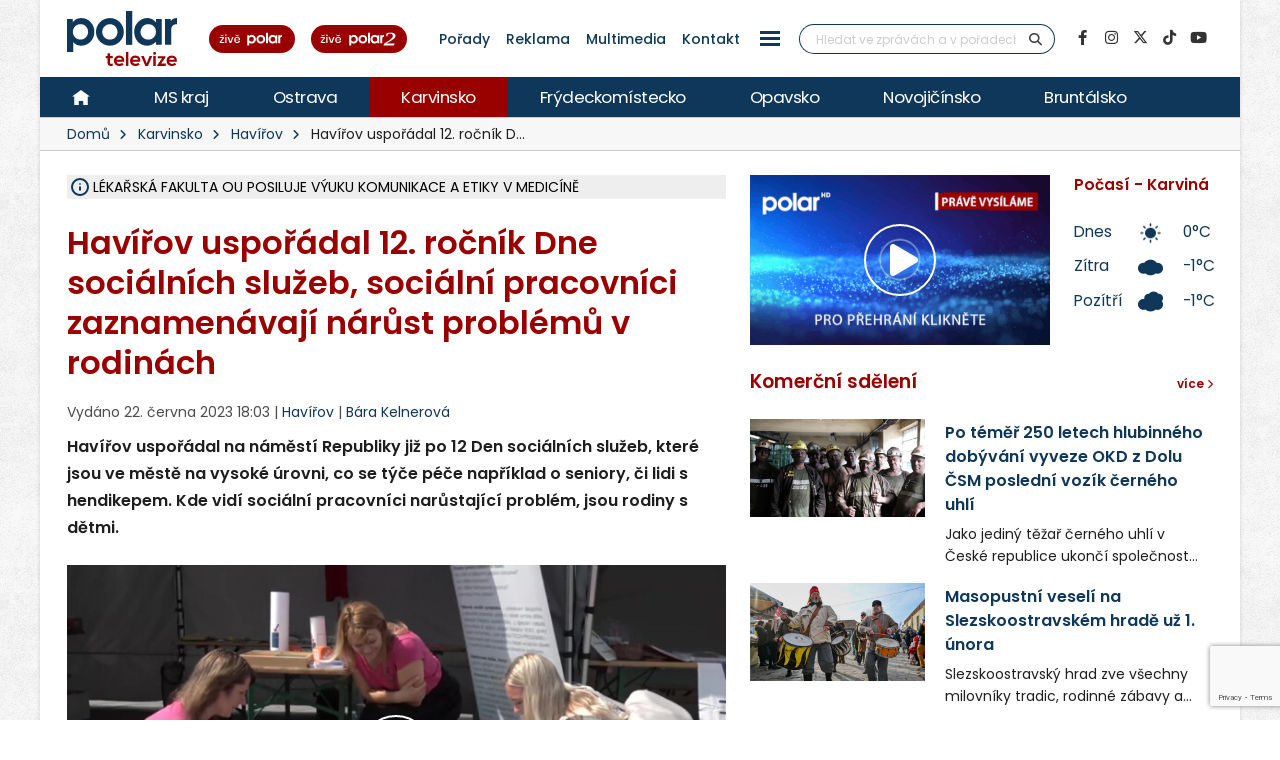

--- FILE ---
content_type: text/html; charset=UTF-8
request_url: https://polar.cz/zpravy/karvinsko/havirov/11000037868/havirov-usporadal-12-rocnik-dne-socialnich-sluzeb-socialni-pracovnici-zaznamenavaji-narust-problemu-v-rodinach
body_size: 41683
content:
<!DOCTYPE html><html lang="cs" class="boxed">
<head>
    <meta charset="utf-8">
    <meta http-equiv="X-UA-Compatible" content="IE=edge">
    <title>Havířov uspořádal 12. ročník Dne sociálních služeb, sociální pracovníci zaznamenávají nárůst problémů v rodinách | Havířov | Zprávy | POLAR - Moravskoslezská regionální televize</title>            <meta name="description" content="Havířov uspořádal na náměstí Republiky již po 12 Den sociálních služeb, které jsou ve městě na vysoké úrovni, co se týče péče například o seniory, či lidi s hendikepem. Kde vidí sociální pracovníci narůstající problém, jsou rodiny s dětmi. Havířov, Karvinsko">
<meta name="keywords" content="Havířov uspořádal 12. ročník Dne sociálních služeb, sociální pracovníci zaznamenávají nárůst problémů v rodinách, Havířov, Karvinsko">
<meta name="news_keywords" content="Havířov uspořádal 12. ročník Dne sociálních služeb, sociální pracovníci zaznamenávají nárůst problémů v rodinách, Havířov, Karvinsko">
<meta name="szn:very_local_content" content="true">
<meta property="og:title" content="Havířov uspořádal 12. ročník Dne sociálních služeb, sociální pracovníci zaznamenávají nárůst problémů v rodinách | Havířov | Zprávy | POLAR - Moravskoslezská regionální televize">
<meta property="og:description" content="Havířov uspořádal na náměstí Republiky již po 12 Den sociálních služeb, které jsou ve městě na vysoké úrovni, co se týče péče například o seniory, či lidi s hendikepem. Kde vidí sociální pracovníci narůstající problém, jsou rodiny s dětmi. Havířov, Karvinsko">
<meta property="og:url" content="https://polar.cz/zpravy/karvinsko/havirov/11000037868/havirov-usporadal-12-rocnik-dne-socialnich-sluzeb-socialni-pracovnici-zaznamenavaji-narust-problemu-v-rodinach">
<meta property="og:type" content="article">
<meta property="article:author" content="Bára Kelnerová">
<meta property="article:publisher" content="POLAR televize Ostrava, s.r.o.">
<meta property="article:published" content="2023-06-22 18:03:00">
<meta property="article:section" content="News">
<meta property="og:image" content="https://polar.cz/data/gallery/modules/polar/news/articles/videos/20230622181841_456/715x402.jpg?ver=20230622181842">
<meta property="og:image:secure_url" content="https://polar.cz/data/gallery/modules/polar/news/articles/videos/20230622181841_456/715x402.jpg?ver=20230622181842">
<meta property="og:image:width" content="715">
<meta property="og:image:height" content="402">
<meta name="author" content="POLAR televize Ostrava">
<meta name="viewport" content="width=device-width, initial-scale=1, minimum-scale=1.0, shrink-to-fit=no">
<meta name="application-name" content="POLAR - Moravskoslezská regionální televize">
<meta name="apple-mobile-web-app-title" content="POLAR - Moravskoslezská regionální televize">
<meta name="msapplication-config" content="/img/web/icon/browserconfig.xml">
<meta name="theme-color" content="#0f385a">
<meta name="googlebot" content="index, follow">
<meta name="robots" content="index, follow">        <link href="/vendor/web/video-js/video-js.min.css" media="screen" rel="stylesheet" type="text/css">
<link href="/vendor/web/video-js/theme/custom/index.css?ver=11" media="screen" rel="stylesheet" type="text/css">
<link href="/vendor/web/video-js/plugin/silvermine-videojs-quality-selector/quality-selector.css?ver=9" media="screen" rel="stylesheet" type="text/css">
<link href="/img/web/icon/apple-touch-icon.png" rel="apple-touch-icon" sizes="180x180">
<link href="/img/web/icon/favicon-32x32.png" rel="icon" type="image/png" sizes="32x32">
<link href="/img/web/icon/favicon-16x16.png" rel="icon" type="image/png" sizes="16x16">
<link href="/img/web/icon/site.webmanifest" rel="manifest">
<link href="/img/web/icon/safari-pinned-tab.svg" rel="mask-icon" color="#0f385a">
<link href="/img/web/icon/favicon.ico" rel="shortcut icon">
<link href="/vendor/web/font-google/css/font-google.min.css?ver=0.1" media="screen" rel="stylesheet" type="text/css">
<link href="/vendor/web/bootstrap/css/bootstrap.min.css?ver=0.1" media="screen" rel="stylesheet" type="text/css">
<link href="/vendor/web/font-awesome/css/all.min.css?ver=0.2" media="screen" rel="stylesheet" type="text/css">
<link href="/vendor/web/animate/css/animate.min.css?ver=0.1" media="screen" rel="stylesheet" type="text/css">
<link href="/vendor/web/simple-line-icons/css/simple-line-icons.min.css?ver=0.1" media="screen" rel="stylesheet" type="text/css">
<link href="/vendor/web/owl-carousel/css/owl-carousel.min.css?ver=0.1" media="screen" rel="stylesheet" type="text/css">
<link href="/vendor/web/owl-carousel/css/owl-theme.default.min.css?ver=0.1" media="screen" rel="stylesheet" type="text/css">
<link href="/vendor/web/pnotify/css/pnotify.min.css?ver=0.1" media="screen" rel="stylesheet" type="text/css">
<link href="/vendor/porto-admin/css/theme-admin-extension.min.css" media="screen" rel="stylesheet" type="text/css">
<link href="/css/admin/skin/theme-admin-extension.min.css" media="screen" rel="stylesheet" type="text/css">
<link href="/vendor/porto/css/theme.min.css?ver=0.0.1" media="screen" rel="stylesheet" type="text/css">
<link href="/vendor/porto/css/theme-elements.min.css?ver=0.0.1" media="screen" rel="stylesheet" type="text/css">
<link href="/vendor/porto/css/theme-blog.min.css?ver=0.0.1" media="screen" rel="stylesheet" type="text/css">
<link href="/css/web/skin/skin.min.css?ver=0.0.2" media="screen" rel="stylesheet" type="text/css">
<link href="/css/web/custom.min.css?ver=0.3.7" media="screen" rel="stylesheet" type="text/css">
<link href="/css/web/print.css?ver=0.5" media="print" rel="stylesheet" type="text/css">            <script  src="/vendor/web/jquery/js/jquery.min.js?ver=0.1"></script>
        <script  src="/vendor/web/modernizr/js/modernizr.min.js?ver=0.1"></script>
        <script  src="/js/web/custom.min.js?ver=0.0.9"></script>
        <script  id="ssp-script" defer="defer" src="https://ssp.imedia.cz/static/js/ssp.js"></script>
        <script >
            //<!--
            var sspScript = document.getElementById("ssp-script");
	
			sspScript.addEventListener("load", function() {
				sssp.config({
					source: "media"
				});
				sssp.getAdsByTags();
	
				// Pokud prijde navstevnik ze seznam.cz, zobrazime layout siroky 1080px
				if (sssp.displaySeznamAds()) {
	
					var element = document.createElement("link");
					element.setAttribute("rel", "stylesheet");
					element.setAttribute("type", "text/css");
					element.setAttribute("href", "/css/web/seznam.css?ver=1.2");
					document.getElementsByTagName("head")[0].appendChild(element);
	
					// změnšíme pole pro vyhledávání
					$(".simple-search.input-group").addClass("custom-slim");
				}
			});
            //-->
        </script>    </head>

<body>	<!-- class="loading-overlay-showing" data-loading-overlay data-plugin-options="{'hideDelay': 150, 'effect': 'default'}" -->
    <!--<div class="loading-overlay">
        <div class="bounce-loader">
            <div class="bounce1"></div>
            <div class="bounce2"></div>
            <div class="bounce3"></div>
        </div>
    </div>-->

        
<div id="bannerLeaderboardPlace"></div>

<div id="ssp-zone-151865"></div>

<script>
    var sspScript = document.getElementById('ssp-script');
    sspScript.addEventListener('load', function() {
        var elBannerLeaderboard = document.getElementById('bannerLeaderboardPlace');
        var htmlBannerLeaderboard = "";
        if (sssp.displaySeznamAds()) {
            var brandedZones = [];
            if (window.innerWidth >= 1366) {
                document.body.insertAdjacentHTML('afterbegin', '<div id="ssp-zone-151865-branding"></div>');
                brandedZones.push({
                    "zoneId": 151865,
                    "width": 2000,
                    "height": 1400,
                    "id": "ssp-zone-151865",
                    "elements": [
                        {id: "ssp-zone-151865-branding", width: 2000, height: 1400}
                    ]
                });
            }
            sssp.getAds(brandedZones);

            /* Stara seznam reklama (Leaderboard) bez brandingu
            if (window.innerWidth > 767) {
                htmlBannerTop =
                    "<div class=\"row\">" +
                        "<div class=\"col-md-12\">" +
                            "<div id=\"p1\" data-szn-ssp-ad='{\"zoneId\": 151865, \"width\": 2000, \"height\": 1400}' style=\"margin: 0 auto;\"></div>" +
                        "</div>" +
                    "</div>";
                elBannerTop.insertAdjacentHTML("beforeend", htmlBannerTop);
            }*/
        } else {
            if (window.innerWidth > 767) {
                            }
        }
    });
</script>
    <div class="body border-top-0">
        <header id="header" class="header-no-border-bottom">
            <div class="header-body">
                <div class="header-container container container-md-fluid">
                    <div class="header-row">
                        <div class="header-column flex-grow-0 justify-content-center">
                            <button class="btn header-btn-collapse-nav text-secondary bg-white h-100 ms-0 me-2 collapsed" data-bs-toggle="collapse"
                                    data-bs-target=".header-nav-main">
                                <i class="fa fa-bars text-7"></i>
                            </button>
                        </div>
                        <div class="header-column flex-grow-0 align-items-start me-2 me-md-4 py-0">
                            <div class="header-logo">
								
																	<a href="/">
										<img alt="POLAR - Moravskoslezská regionální televize" src="/img/web/logo.svg">
									</a>
								                            </div>
                        </div>

                        <!-- submenu - horní menu desktop -->
                        <div class="header-column align-self-center d-none d-lg-block">
                            <nav class="header-nav-top">
                                <li class="nav-item nav-item-anim-icon"><a class=" text-secondary text-hover-primary text-3 nav-link text-decoration-none line-height-3 font-weight-500 px-1 px-md-2 " href="/hd" title="" target=""><img src="/img/web/layout/header/zive-polar.svg" alt="" /></a></li><li class="nav-item nav-item-anim-icon"><a class=" text-secondary text-hover-primary text-3 nav-link text-decoration-none line-height-3 font-weight-500 px-1 px-md-2 " href="/polar2" title="" target=""><img src="/img/web/layout/header/zive-polar2.svg" class="me-3" alt="" /></a></li><li class="nav-item nav-item-anim-icon"><a id="menuProgramShowWeb" class="text-secondary text-hover-primary text-3 nav-link text-decoration-none line-height-3 font-weight-500 px-1 px-md-2" href="/porady" title="Pořady" target="">Pořady</a></li><li class="nav-item nav-item-anim-icon"><a class=" text-secondary text-hover-primary text-3 nav-link text-decoration-none line-height-3 font-weight-500 px-1 px-md-2 " href="/reklama" title="" target="">Reklama</a></li><li class="nav-item nav-item-anim-icon"><a class=" text-secondary text-hover-primary text-3 nav-link text-decoration-none line-height-3 font-weight-500 px-1 px-md-2 " href="https://multimedia.polar.cz/" title="" target="_blank">Multimedia</a></li><li class="nav-item nav-item-anim-icon"><a class=" text-secondary text-hover-primary text-3 nav-link text-decoration-none line-height-3 font-weight-500 px-1 px-md-2 " href="/kontakt" title="" target="">Kontakt</a></li><li class="nav-item dropdown d-none d-sm-block"><a id="menuPageWeb-15" class="nav-link dropdown-toggle text-secondary text-hover-primary text-3 nav-link text-decoration-none line-height-3 font-weight-500 px-1 px-md-2  p-0" href="#" title="" role="button" data-bs-toggle="dropdown"  rel="nofollow"><button class="btn sidenav-1"><div class="animated-icon2"><span></span><span></span><span></span><span></span></div></button></a><ul class="dropdown-menu"><li><a id="webElection2025Index" class="dropdown-item " href="/volby" title="Volby 2025" target="">Volby 2025</a></li><li><a id="menuTriptipWeb" class="dropdown-item " href="/kam-vyrazit" title="Kam vyrazit" target="">Kam vyrazit</a></li><li><a id="menuJobWeb" class="dropdown-item " href="/nabidka-prace" title="Nabídka práce" target="">Nabídka práce</a></li><li><a id="menuCameraWeb" class="dropdown-item " href="/kamery" title="Kamery" target="">Kamery</a></li><li><a id="menuPrWeb" class="dropdown-item " href="/zpravy/pr-clanky" title="Komerční sdělení" target="">Komerční sdělení</a></li><li><a id="menuProgramWeb" class="dropdown-item " href="/program" title="TV program" target="">TV program</a></li><li><a id="menuPageWeb-20" class="dropdown-item " href="/hbbtv" title="HbbTV" target="">HbbTV</a></li><li><a id="menuPageWeb-14" class="dropdown-item " href="/jak-naladit" title="Jak naladit" target="">Jak naladit</a></li></ul></li>                            </nav>
                        </div>

                        <!-- Horní hlavička mobily -->
                        <div class="header-row d-lg-none p-relative d-flex justify-content-end">
                            <div class="header-column flex-grow-0 align-self-center me-2 me-md-3 z-index-2">
                                <nav class="header-nav-top">
                                    <li class="nav-item nav-item-anim-icon"><a class=" text-secondary text-hover-primary text-3 nav-link text-decoration-none line-height-3 font-weight-500 px-1 px-md-2 " href="/hd" title="" target=""><img src="/img/web/layout/header/zive-polar-small.svg" alt="" /></a></li><li class="nav-item nav-item-anim-icon"><a class="hide-xs text-secondary text-hover-primary text-3 nav-link text-decoration-none line-height-3 font-weight-500 px-1 px-md-2 " href="/polar2" title="" target=""><img src="/img/web/layout/header/zive-polar2-small.svg" alt="" /></a></li>                                </nav>
                            </div>
                            <div class="header-column flex-grow-0 align-self-center me-5 me-5-custom pe-2 z-index-2">
                                <a href="https://www.facebook.com/televize.polar" target="_blank" class="text-secondary hide-xs-2">
                                    <i class="fab fa-facebook-f text-7"></i>
                                </a>
                            </div>
                            <div class="header-row p-absolute right-0 w-100 justify-content-end align-self-center me-3">
                                <div class="header-nav-features w-100 ps-2">
                                    <div class="header-nav-features-search-reveal-container justify-content-end">
                                        <div class="header-nav-feature header-nav-features-search header-nav-features-search-reveal d-inline-flex w-100">
                                            <form class="searchForm w-100" role="search" action="/hledani" method="get">
                                                <div class="simple-search input-group bg-white w-100 z-index-3">
                                                    <input class="form-control search" name="q" type="text" value=""
                                                           placeholder="Hledat ve zprávách a v pořadech" required minlength="3">
                                                    <button class="btn" type="submit">
                                                        <i class="fa fa-search header-nav-top-icon text-6 text-secondary"></i>
                                                    </button>
                                                </div>
                                            </form>
                                            <a href="#" class="header-nav-features-search-show-icon"><i
                                                        class="fas fa-search header-nav-top-icon text-6 text-secondary"></i></a>
                                            <a href="#" class="header-nav-features-search-hide-icon"><i
                                                        class="fas fa-times header-nav-top-icon text-secondary"></i></a>
                                        </div>
                                    </div>
                                </div>
                            </div>
                        </div>
                        <!-- END Horní hlavička mobily -->

                        <div class="header-column align-self-center d-none d-lg-block">
                            <div class="header-nav-features header-nav-features-no-border header-nav-features-md-show-border justify-content-end px-0 mx-0">
                                <form class="searchForm" action="/hledani" method="get">
                                    <div class="simple-search input-group line-height-1">
                                        <input class="form-control search" name="q" type="text" value="" placeholder="Hledat ve zprávách a v pořadech" required
                                               minlength="3">
                                        <button class="btn btn-rounded" type="submit">
                                            <i class="fa fa-search header-nav-top-icon"></i>
                                        </button>
                                    </div>
                                </form>
                            </div>
                        </div>
                        <div class="header-column align-self-center flex-row justify-content-end d-none d-xl-flex">
                            <ul class="social-icons">
                                <li class="social-icons-facebook">
                                    <a href="https://www.facebook.com/televize.polar" target="_blank" data-placement="bottom" data-tooltip title="Facebook" class="text-secondary text-hover-light" onclick="ga('send', 'event', 'soc-fb');">
                                        <i class="fab fa-facebook-f"></i>
                                    </a>
                                </li>
                                <li class="social-icons-instagram">
                                    <a href="https://www.instagram.com/televize.polar/" target="_blank" data-placement="bottom" data-tooltip title="Instagram" class="text-secondary text-hover-light" onclick="ga('send', 'event', 'soc-ig');">
                                        <i class="fab fa-instagram"></i>
                                    </a>
                                </li>
                                <li class="social-icons-twitter">
                                    <a href="https://twitter.com/Televize_Polar" target="_blank" data-placement="bottom" data-tooltip title="Platforma X" class="text-secondary text-hover-light" onclick="ga('send', 'event', 'soc-twitter');">
                                        <i class="fab fa-x-twitter"></i>
                                    </a>
                                </li>
								<li class="social-icons-tiktok">
                                    <a href="https://www.tiktok.com/@televize.polar" target="_blank" data-placement="bottom" data-tooltip title="TikTok" class="text-secondary text-hover-light" onclick="ga('send', 'event', 'soc-tiktok');">
                                        <i class="fab fa-tiktok"></i>
                                    </a>
                                </li>
                                <li class="social-icons-youtube">
                                    <a href="https://www.youtube.com/user/polarostrava" target="_blank" data-placement="bottom" data-tooltip title="YouTube" class="text-secondary text-hover-light">
                                        <i class="fab fa-youtube"></i>
                                    </a>
                                </li>
                            </ul>
                        </div>
                    </div>
                </div>

                <div class="header-container header-nav header-nav-bar p-0 border-bottom border-color-ccc">
                    <div class="container-fluid gx-0">
                        <!-- Mobily - Menu regionů v posuvné liště -->
                        <div class="mobile_menu d-lg-none">
                            <nav class="d-flex">
                                <ul class="nav nav-pills mobile-menu" id="mainNav"><li id="menuHome" class="d-none d-lg-flex align-self-lg-center ms-0"><a class="d-flex align-items-center text-4 font-weight-normal bg-hover-primary text-hover-light text-no-uppercase nav-link text-light " href="/" target=""><img src="/img/web/layout/header/home.svg" alt="" /></a></li><li id="region-all" class=""><a class="d-flex align-items-center text-4 font-weight-normal bg-hover-primary text-hover-light text-no-uppercase nav-link text-light " href="/zpravy" target="">MS kraj</a></li><li class="dropdown"><a id="region-ostrava" class="dropdown-item dropdown-toggle d-flex align-items-center text-4 font-weight-normal bg-hover-primary text-hover-light text-no-uppercase nav-link text-light " href="/zpravy/ostrava" title="Ostrava" target="">Ostrava</a><ul class="dropdown-menu"><li class=""><a id="city-ostrava-mesto" class="dropdown-item text-2" href="/zpravy/ostrava/ostrava-mesto" title="Ostrava-město" target="">Ostrava-město</a></li><li class=""><a id="city-ostrava-jih" class="dropdown-item text-2" href="/zpravy/ostrava/ostrava-jih" title="Ostrava-Jih" target="">Ostrava-Jih</a></li><li class=""><a id="city-ostrava-poruba" class="dropdown-item text-2" href="/zpravy/ostrava/ostrava-poruba" title="Ostrava-Poruba" target="">Ostrava-Poruba</a></li><li class=""><a id="city-slezska-ostrava" class="dropdown-item text-2" href="/zpravy/ostrava/slezska-ostrava" title="Ostrava-Slezská Ostrava" target="">Ostrava-Slezská Ostrava</a></li><li class=""><a id="city-ostrava-centrum" class="dropdown-item text-2" href="/zpravy/ostrava/ostrava-centrum" title="Ostrava-Centrum" target="">Ostrava-Centrum</a></li><li class=""><a id="city-ostrava-vitkovice" class="dropdown-item text-2" href="/zpravy/ostrava/ostrava-vitkovice" title="Ostrava-Vítkovice" target="">Ostrava-Vítkovice</a></li><li class=""><a id="city-ostrava-marianske-hory" class="dropdown-item text-2" href="/zpravy/ostrava/ostrava-marianske-hory" title="Ostrava-Mariánské hory" target="">Ostrava-Mariánské hory</a></li><li class=""><a id="city-ostrava-svinov" class="dropdown-item text-2" href="/zpravy/ostrava/ostrava-svinov" title="Ostrava-Svinov" target="">Ostrava-Svinov</a></li></ul></li><li class="dropdown"><a id="region-karvinsko" class="dropdown-item dropdown-toggle d-flex align-items-center text-4 font-weight-normal bg-hover-primary text-hover-light text-no-uppercase nav-link text-light active" href="/zpravy/karvinsko" title="Karvinsko" target="">Karvinsko</a><ul class="dropdown-menu"><li class="active"><a id="city-havirov" class="dropdown-item text-2" href="/zpravy/karvinsko/havirov" title="Havířov" target="">Havířov</a></li><li class=""><a id="city-karvina" class="dropdown-item text-2" href="/zpravy/karvinsko/karvina" title="Karviná" target="">Karviná</a></li><li class=""><a id="city-orlova" class="dropdown-item text-2" href="/zpravy/karvinsko/orlova" title="Orlová" target="">Orlová</a></li><li class=""><a id="city-rychvald" class="dropdown-item text-2" href="/zpravy/karvinsko/rychvald" title="Rychvald" target="">Rychvald</a></li><li class=""><a id="city-stonava" class="dropdown-item text-2" href="/zpravy/karvinsko/stonava" title="Stonava" target="">Stonava</a></li><li class=""><a id="city-horni-sucha" class="dropdown-item text-2" href="/zpravy/karvinsko/horni-sucha" title="Horní Suchá" target="">Horní Suchá</a></li><li class=""><a id="city-terlicko" class="dropdown-item text-2" href="/zpravy/karvinsko/terlicko" title="Těrlicko" target="">Těrlicko</a></li><li class=""><a id="city-dolni-lutyne" class="dropdown-item text-2" href="/zpravy/karvinsko/dolni-lutyne" title="Dolní Lutyně" target="">Dolní Lutyně</a></li><li class=""><a id="city-albrechtice" class="dropdown-item text-2" href="/zpravy/karvinsko/albrechtice" title="Albrechtice" target="">Albrechtice</a></li><li class=""><a id="city-detmarovice" class="dropdown-item text-2" href="/zpravy/karvinsko/detmarovice" title="Dětmarovice" target="">Dětmarovice</a></li></ul></li><li class="dropdown"><a id="region-frydeckomistecko" class="dropdown-item dropdown-toggle d-flex align-items-center text-4 font-weight-normal bg-hover-primary text-hover-light text-no-uppercase nav-link text-light " href="/zpravy/frydeckomistecko" title="Frýdeckomístecko" target="">Frýdeckomístecko</a><ul class="dropdown-menu"><li class=""><a id="city-frydek-mistek" class="dropdown-item text-2" href="/zpravy/frydeckomistecko/frydek-mistek" title="Frýdek-Místek" target="">Frýdek-Místek</a></li><li class=""><a id="city-frydlant-nad-ostravici" class="dropdown-item text-2" href="/zpravy/frydeckomistecko/frydlant-nad-ostravici" title="Frýdlant nad Ostravicí" target="">Frýdlant nad Ostravicí</a></li><li class=""><a id="city-palkovice" class="dropdown-item text-2" href="/zpravy/frydeckomistecko/palkovice" title="Palkovice" target="">Palkovice</a></li><li class=""><a id="city-celadna" class="dropdown-item text-2" href="/zpravy/frydeckomistecko/celadna" title="Čeladná" target="">Čeladná</a></li><li class=""><a id="city-nosovice" class="dropdown-item text-2" href="/zpravy/frydeckomistecko/nosovice" title="Nošovice" target="">Nošovice</a></li><li class=""><a id="city-jablunkov" class="dropdown-item text-2" href="/zpravy/frydeckomistecko/jablunkov" title="Jablunkov" target="">Jablunkov</a></li><li class=""><a id="city-janovice" class="dropdown-item text-2" href="/zpravy/frydeckomistecko/janovice" title="Janovice" target="">Janovice</a></li><li class=""><a id="city-navsi" class="dropdown-item text-2" href="/zpravy/frydeckomistecko/navsi" title="Návsí" target="">Návsí</a></li><li class=""><a id="city-dobra" class="dropdown-item text-2" href="/zpravy/frydeckomistecko/dobra" title="Dobrá" target="">Dobrá</a></li></ul></li><li class="dropdown"><a id="region-opavsko" class="dropdown-item dropdown-toggle d-flex align-items-center text-4 font-weight-normal bg-hover-primary text-hover-light text-no-uppercase nav-link text-light " href="/zpravy/opavsko" title="Opavsko" target="">Opavsko</a><ul class="dropdown-menu"><li class=""><a id="city-opava" class="dropdown-item text-2" href="/zpravy/opavsko/opava" title="Opava" target="">Opava</a></li></ul></li><li class="dropdown"><a id="region-novojicinsko" class="dropdown-item dropdown-toggle d-flex align-items-center text-4 font-weight-normal bg-hover-primary text-hover-light text-no-uppercase nav-link text-light " href="/zpravy/novojicinsko" title="Novojičínsko" target="">Novojičínsko</a><ul class="dropdown-menu"><li class=""><a id="city-novy-jicin" class="dropdown-item text-2" href="/zpravy/novojicinsko/novy-jicin" title="Nový Jičín" target="">Nový Jičín</a></li><li class=""><a id="city-studenka" class="dropdown-item text-2" href="/zpravy/novojicinsko/studenka" title="Studénka" target="">Studénka</a></li><li class=""><a id="city-odry" class="dropdown-item text-2" href="/zpravy/novojicinsko/odry" title="Odry" target="">Odry</a></li><li class=""><a id="city-fulnek" class="dropdown-item text-2" href="/zpravy/novojicinsko/fulnek" title="Fulnek" target="">Fulnek</a></li><li class=""><a id="city-bilovec" class="dropdown-item text-2" href="/zpravy/novojicinsko/bilovec" title="Bílovec" target="">Bílovec</a></li></ul></li><li class="dropdown"><a id="region-bruntalsko" class="dropdown-item dropdown-toggle d-flex align-items-center text-4 font-weight-normal bg-hover-primary text-hover-light text-no-uppercase nav-link text-light " href="/zpravy/bruntalsko" title="Bruntálsko" target="">Bruntálsko</a><ul class="dropdown-menu"><li class=""><a id="city-bruntal" class="dropdown-item text-2" href="/zpravy/bruntalsko/bruntal" title="Bruntál" target="">Bruntál</a></li></ul></li></ul>                            </nav>
                        </div>
                        <div class="header-nav-main header-nav-main-effect-1 header-nav-main-sub-effect-1 collapse">
                            <div class="d-flex">
                                <!-- Desktop hlavní menu regiony -->
                                <div class="d-none d-lg-flex">
                                    <nav class="">
                                        <ul class="nav nav-pills" id="mainNav"><li id="menuHome" class="d-none d-lg-flex align-self-lg-center ms-0"><a class="d-flex align-items-center text-4 font-weight-normal bg-hover-primary text-hover-light text-no-uppercase nav-link text-light " href="/" target=""><img src="/img/web/layout/header/home.svg" alt="" /></a></li><li id="region-all" class=""><a class="d-flex align-items-center text-4 font-weight-normal bg-hover-primary text-hover-light text-no-uppercase nav-link text-light " href="/zpravy" target="">MS kraj</a></li><li class="dropdown"><a id="region-ostrava" class="dropdown-item dropdown-toggle d-flex align-items-center text-4 font-weight-normal bg-hover-primary text-hover-light text-no-uppercase nav-link text-light " href="/zpravy/ostrava" title="Ostrava" target="">Ostrava</a><ul class="dropdown-menu"><li class=""><a id="city-ostrava-mesto" class="dropdown-item text-2" href="/zpravy/ostrava/ostrava-mesto" title="Ostrava-město" target="">Ostrava-město</a></li><li class=""><a id="city-ostrava-jih" class="dropdown-item text-2" href="/zpravy/ostrava/ostrava-jih" title="Ostrava-Jih" target="">Ostrava-Jih</a></li><li class=""><a id="city-ostrava-poruba" class="dropdown-item text-2" href="/zpravy/ostrava/ostrava-poruba" title="Ostrava-Poruba" target="">Ostrava-Poruba</a></li><li class=""><a id="city-slezska-ostrava" class="dropdown-item text-2" href="/zpravy/ostrava/slezska-ostrava" title="Ostrava-Slezská Ostrava" target="">Ostrava-Slezská Ostrava</a></li><li class=""><a id="city-ostrava-centrum" class="dropdown-item text-2" href="/zpravy/ostrava/ostrava-centrum" title="Ostrava-Centrum" target="">Ostrava-Centrum</a></li><li class=""><a id="city-ostrava-vitkovice" class="dropdown-item text-2" href="/zpravy/ostrava/ostrava-vitkovice" title="Ostrava-Vítkovice" target="">Ostrava-Vítkovice</a></li><li class=""><a id="city-ostrava-marianske-hory" class="dropdown-item text-2" href="/zpravy/ostrava/ostrava-marianske-hory" title="Ostrava-Mariánské hory" target="">Ostrava-Mariánské hory</a></li><li class=""><a id="city-ostrava-svinov" class="dropdown-item text-2" href="/zpravy/ostrava/ostrava-svinov" title="Ostrava-Svinov" target="">Ostrava-Svinov</a></li></ul></li><li class="dropdown"><a id="region-karvinsko" class="dropdown-item dropdown-toggle d-flex align-items-center text-4 font-weight-normal bg-hover-primary text-hover-light text-no-uppercase nav-link text-light active" href="/zpravy/karvinsko" title="Karvinsko" target="">Karvinsko</a><ul class="dropdown-menu"><li class="active"><a id="city-havirov" class="dropdown-item text-2" href="/zpravy/karvinsko/havirov" title="Havířov" target="">Havířov</a></li><li class=""><a id="city-karvina" class="dropdown-item text-2" href="/zpravy/karvinsko/karvina" title="Karviná" target="">Karviná</a></li><li class=""><a id="city-orlova" class="dropdown-item text-2" href="/zpravy/karvinsko/orlova" title="Orlová" target="">Orlová</a></li><li class=""><a id="city-rychvald" class="dropdown-item text-2" href="/zpravy/karvinsko/rychvald" title="Rychvald" target="">Rychvald</a></li><li class=""><a id="city-stonava" class="dropdown-item text-2" href="/zpravy/karvinsko/stonava" title="Stonava" target="">Stonava</a></li><li class=""><a id="city-horni-sucha" class="dropdown-item text-2" href="/zpravy/karvinsko/horni-sucha" title="Horní Suchá" target="">Horní Suchá</a></li><li class=""><a id="city-terlicko" class="dropdown-item text-2" href="/zpravy/karvinsko/terlicko" title="Těrlicko" target="">Těrlicko</a></li><li class=""><a id="city-dolni-lutyne" class="dropdown-item text-2" href="/zpravy/karvinsko/dolni-lutyne" title="Dolní Lutyně" target="">Dolní Lutyně</a></li><li class=""><a id="city-albrechtice" class="dropdown-item text-2" href="/zpravy/karvinsko/albrechtice" title="Albrechtice" target="">Albrechtice</a></li><li class=""><a id="city-detmarovice" class="dropdown-item text-2" href="/zpravy/karvinsko/detmarovice" title="Dětmarovice" target="">Dětmarovice</a></li></ul></li><li class="dropdown"><a id="region-frydeckomistecko" class="dropdown-item dropdown-toggle d-flex align-items-center text-4 font-weight-normal bg-hover-primary text-hover-light text-no-uppercase nav-link text-light " href="/zpravy/frydeckomistecko" title="Frýdeckomístecko" target="">Frýdeckomístecko</a><ul class="dropdown-menu"><li class=""><a id="city-frydek-mistek" class="dropdown-item text-2" href="/zpravy/frydeckomistecko/frydek-mistek" title="Frýdek-Místek" target="">Frýdek-Místek</a></li><li class=""><a id="city-frydlant-nad-ostravici" class="dropdown-item text-2" href="/zpravy/frydeckomistecko/frydlant-nad-ostravici" title="Frýdlant nad Ostravicí" target="">Frýdlant nad Ostravicí</a></li><li class=""><a id="city-palkovice" class="dropdown-item text-2" href="/zpravy/frydeckomistecko/palkovice" title="Palkovice" target="">Palkovice</a></li><li class=""><a id="city-celadna" class="dropdown-item text-2" href="/zpravy/frydeckomistecko/celadna" title="Čeladná" target="">Čeladná</a></li><li class=""><a id="city-nosovice" class="dropdown-item text-2" href="/zpravy/frydeckomistecko/nosovice" title="Nošovice" target="">Nošovice</a></li><li class=""><a id="city-jablunkov" class="dropdown-item text-2" href="/zpravy/frydeckomistecko/jablunkov" title="Jablunkov" target="">Jablunkov</a></li><li class=""><a id="city-janovice" class="dropdown-item text-2" href="/zpravy/frydeckomistecko/janovice" title="Janovice" target="">Janovice</a></li><li class=""><a id="city-navsi" class="dropdown-item text-2" href="/zpravy/frydeckomistecko/navsi" title="Návsí" target="">Návsí</a></li><li class=""><a id="city-dobra" class="dropdown-item text-2" href="/zpravy/frydeckomistecko/dobra" title="Dobrá" target="">Dobrá</a></li></ul></li><li class="dropdown"><a id="region-opavsko" class="dropdown-item dropdown-toggle d-flex align-items-center text-4 font-weight-normal bg-hover-primary text-hover-light text-no-uppercase nav-link text-light " href="/zpravy/opavsko" title="Opavsko" target="">Opavsko</a><ul class="dropdown-menu"><li class=""><a id="city-opava" class="dropdown-item text-2" href="/zpravy/opavsko/opava" title="Opava" target="">Opava</a></li></ul></li><li class="dropdown"><a id="region-novojicinsko" class="dropdown-item dropdown-toggle d-flex align-items-center text-4 font-weight-normal bg-hover-primary text-hover-light text-no-uppercase nav-link text-light " href="/zpravy/novojicinsko" title="Novojičínsko" target="">Novojičínsko</a><ul class="dropdown-menu"><li class=""><a id="city-novy-jicin" class="dropdown-item text-2" href="/zpravy/novojicinsko/novy-jicin" title="Nový Jičín" target="">Nový Jičín</a></li><li class=""><a id="city-studenka" class="dropdown-item text-2" href="/zpravy/novojicinsko/studenka" title="Studénka" target="">Studénka</a></li><li class=""><a id="city-odry" class="dropdown-item text-2" href="/zpravy/novojicinsko/odry" title="Odry" target="">Odry</a></li><li class=""><a id="city-fulnek" class="dropdown-item text-2" href="/zpravy/novojicinsko/fulnek" title="Fulnek" target="">Fulnek</a></li><li class=""><a id="city-bilovec" class="dropdown-item text-2" href="/zpravy/novojicinsko/bilovec" title="Bílovec" target="">Bílovec</a></li></ul></li><li class="dropdown"><a id="region-bruntalsko" class="dropdown-item dropdown-toggle d-flex align-items-center text-4 font-weight-normal bg-hover-primary text-hover-light text-no-uppercase nav-link text-light " href="/zpravy/bruntalsko" title="Bruntálsko" target="">Bruntálsko</a><ul class="dropdown-menu"><li class=""><a id="city-bruntal" class="dropdown-item text-2" href="/zpravy/bruntalsko/bruntal" title="Bruntál" target="">Bruntál</a></li></ul></li></ul>                                    </nav>
                                </div>

                                <!-- Mobily Hamburger menu - levý sloupec + pravý sloupec -->
                                <div class="d-lg-none regions">
                    <nav class="">
                        <ul class="nav nav-pills" id=""><li id="menuProgramShowWeb" class=""><a class="d-flex align-items-center text-4 font-weight-normal bg-hover-primary text-hover-light text-no-uppercase nav-link text-light " href="/porady" target="">Pořady</a></li><li id="menuPageWeb-13" class=""><a class="d-flex align-items-center text-4 font-weight-normal bg-hover-primary text-hover-light text-no-uppercase nav-link text-light " href="/reklama" target="">Reklama</a></li><li id="webElection2025Index" class=""><a class="d-flex align-items-center text-4 font-weight-normal bg-hover-primary text-hover-light text-no-uppercase nav-link text-light " href="/volby" target="">Volby 2025</a></li><li id="menuPageWeb-25" class=""><a class="d-flex align-items-center text-4 font-weight-normal bg-hover-primary text-hover-light text-no-uppercase nav-link text-light " href="/kontakt" target="">Kontakt</a></li><li id="menuTriptipWeb" class=""><a class="d-flex align-items-center text-4 font-weight-normal bg-hover-primary text-hover-light text-no-uppercase nav-link text-light " href="/kam-vyrazit" target="">Kam vyrazit</a></li></ul>
                    </nav>
                </div>
                <div class="pages-mobile-menu d-lg-none w-50 float-end">
                    <nav class="">
                        <ul class="nav nav-pills mobile-ham-right" id=""><li id="menuJobWeb" class=""><a class="d-flex align-items-center text-4 font-weight-normal bg-hover-primary text-hover-light text-no-uppercase nav-link text-light " href="/nabidka-prace" target="">Nabídka práce</a></li><li id="menuCameraWeb" class=""><a class="d-flex align-items-center text-4 font-weight-normal bg-hover-primary text-hover-light text-no-uppercase nav-link text-light " href="/kamery" target="">Kamery</a></li><li id="menuPrWeb" class=""><a class="d-flex align-items-center text-4 font-weight-normal bg-hover-primary text-hover-light text-no-uppercase nav-link text-light " href="/zpravy/pr-clanky" target="">Komerční sdělení</a></li><li id="menuProgramWeb" class=""><a class="d-flex align-items-center text-4 font-weight-normal bg-hover-primary text-hover-light text-no-uppercase nav-link text-light " href="/program" target="">TV program</a></li><li id="menuPageWeb-20" class=""><a class="d-flex align-items-center text-4 font-weight-normal bg-hover-primary text-hover-light text-no-uppercase nav-link text-light " href="/hbbtv" target="">HbbTV</a></li><li id="menuPageWeb-14" class=""><a class="d-flex align-items-center text-4 font-weight-normal bg-hover-primary text-hover-light text-no-uppercase nav-link text-light " href="/jak-naladit" target="">Jak naladit</a></li></ul></nav></div>
                            </div>

                            <!-- Mobily - Přidání sociálních sítí do rozbalovacího menu dolů -->
                            <ul class="d-lg-none social-mobile-menu d-flex flex-row justify-content-center mb-2">
                                <li class="border-bottom-0 w-auto mx-1"><a href="https://www.facebook.com/televize.polar"
                                                                           class="d-flex align-self-center text-6 text-decoration-none w-auto"
                                                                           target="_blank"><i class="fab fa-facebook-f text-white"></i></a></li>
                                <li class="border-bottom-0 w-auto mx-1"><a href="https://www.instagram.com/televize.polar/"
                                                                           class="d-flex align-self-center text-6 text-decoration-none w-auto"
                                                                           target="_blank"><i class="fab fa-instagram text-white"></i></a></li>
                                <li class="border-bottom-0 w-auto mx-1"><a href="https://twitter.com/Televize_Polar"
                                                                           class="d-flex align-self-center text-6 text-decoration-none w-auto"
                                                                           target="_blank"><i class="fab fa-x-twitter text-white"></i></a></li>
								<li class="border-bottom-0 w-auto mx-1"><a href="https://www.tiktok.com/@televize.polar"
                                                                           class="d-flex align-self-center text-6 text-decoration-none w-auto"
                                                                           target="_blank"><i class="fab fa-tiktok text-white"></i></a></li>
                                <li class="border-bottom-0 w-auto mx-1"><a href="https://www.youtube.com/user/polarostrava"
                                                                           class="d-flex align-self-center text-6 text-decoration-none w-auto"
                                                                           target="_blank"><i class="fab fa-youtube text-white"></i></a></li>
                                <li class="border-bottom-0 w-auto mx-1"><a href="https://polarmultimedia.cz" class="d-flex align-self-center w-auto"
                                                                           target="_blank"><img alt="POLAR multimedia"
                                                                                                src="/img/web/POLAR_multimedia_RGB_white.png"></a>
                                </li>
                            </ul>
                        </div>
                    </div>
                </div>
            </div>
        </header>

        <div role="main" class="main">
            
<script type="application/ld+json">
    {
        "@context": "https://schema.org",
        "@type": "Article",
        "headline": "Havířov uspořádal 12. ročník Dne sociálních služeb, sociální pracovníci zaznamenávají nárůst problémů v rodinách",
        "description": "Havířov uspořádal na náměstí Republiky již po 12 Den sociálních služeb, které jsou ve městě na vysoké úrovni, co se týče péče například o seniory, či lidi s hendikepem. Kde vidí sociální pracovníci narůstající problém, jsou rodiny s dětmi.",
        "image": [
            {
                "@type": "ImageObject",
                "url": "https://polar.cz/data/gallery/modules/polar/news/articles/videos/20230622181841_456/seznam.jpg",
                "creditText": "Náhledové foto: Polar TV"
            }
        ],        "datePublished": "2023-06-22T18:03:00+02:00",
        "dateModified": "2023-06-23T08:08:08+02:00",
        "author": {
            "@type": "Person",
            "name": "Bára Kelnerová"
        },
        "contentLocation" : {
            "@type" : "Place",
            "geo": {
                "@type": "GeoCoordinates",
                "latitude": "49.7798462",
                "longitude": "18.4368801"
            }
        },
        "publisher": {
            "@type": "Organization",
            "name": "POLAR - moravskoslezská regionální televize",
            "logo": {
                "@type": "ImageObject",
                "url": "https://polar.cz/data/microformats/polar.png"
            }
        },
        "mainEntityOfPage": {
            "@type": "WebPage",
            "@id": "https://polar.cz/zpravy/karvinsko/havirov/11000037868/clanek"
        },
					"video": {
				"@type": "VideoObject",
				"name": "Havířov uspořádal 12. ročník Dne sociálních služeb, sociální pracovníci zaznamenávají nárůst problémů v rodinách",
				"description": "Havířov uspořádal na náměstí Republiky již po 12 Den sociálních služeb, které jsou ve městě na vysoké úrovni, co se týče péče například o seniory, či lidi s hendikepem. Kde vidí sociální pracovníci narůstající problém, jsou rodiny s dětmi.",
				"thumbnailUrl": "https://polar.cz/data/gallery/modules/polar/news/articles/videos/20230622181841_456/715x402.jpg?ver=20230622181842",
				"uploadDate": "2023-06-22T18:03:00+02:00",
				"duration": "",
				"contentUrl": "https://light.polar.cz/videa/polar/zpravy/publikovano/2023/06/22/den_socialnich_sluzeb_hq.mp4",
				"embedUrl": "https://light.polar.cz/videa/polar/zpravy/publikovano/2023/06/22/den_socialnich_sluzeb_hq.mp4",
				"publisher": {
					"@type": "Organization",
					"name": "POLAR - moravskoslezská regionální televize",
					"logo": {
						"@type": "ImageObject",
						"url": "https://polar.cz/data/microformats/polar.png"
					}
				}
			},
		        "isFamilyFriendly": true
    }
</script>

<!-- JSON-LD pro BreadcrumbList -->
<script type="application/ld+json">
{
    "@context": "https://schema.org",
    "@type": "BreadcrumbList",
    "itemListElement": [
        {
            "@type": "ListItem",
            "position": 1,
            "name": "Domů",
            "item": "/"
        },
        {
            "@type": "ListItem",
            "position": 2,
            "name": "Karvinsko",
            "item": "/zpravy/karvinsko"
        },
        {
            "@type": "ListItem",
            "position": 3,
            "name": "Havířov",
            "item": "/zpravy/karvinsko/havirov"
        },
        {
            "@type": "ListItem",
            "position": 4,
            "name": "Havířov uspořádal 12. ročník D…",
            "item": "/zpravy/karvinsko/havirov/11000037868/havirov-usporadal-12-rocnik-dne-socialnich-sluzeb-socialni-pracovnici-zaznamenavaji-narust-problemu-v-rodinach"
        }
    ]
}</script>
<div id="twitter-wjs"></div>
<script src="https://platform.twitter.com/widgets.js" type="application/javascript"></script>

<div id="fb-root"></div>
<!--<script async defer src="https://connect.facebook.net/cs_CZ/sdk.js#xfbml=1&version=v3.2"></script>-->
<script async defer crossorigin="anonymous" src="https://connect.facebook.net/cs_CZ/sdk.js#xfbml=1&version=v18.0&appId=3700272840193138" nonce="a4Z2Pwx0"></script>

<section class="page-header page-header-modern bg-color-light-scale-1 page-header-sm mb-0 mb-lg-4">
    <div class="container">
        <div class="row">
            <div class="col-md-12 align-self-center order-1 article-detail">
                
<ul class="breadcrumb d-inline-block">
    <li>
        <a href="/" title="Domů">
            Domů        </a>
    </li>
                                            <li>
                <a href="/zpravy/karvinsko" title="" class="" target="">
                    Karvinsko                </a>
            </li>
                                                    <li>
                <a href="/zpravy/karvinsko/havirov" title="" class="" target="">
                    Havířov                </a>
            </li>
                                        <li class="active">
                Havířov uspořádal 12. ročník D…            </li>
            </ul>            </div>
        </div>
    </div>
</section>


<div class="container">
    <div class="row">
        <div class="col-12">
            <div id="crawl" class="mb-2 hide">
                <div id="crawlIcon">
                    Mimořádná zpráva:
                </div>
                <div class="crawl-container">
                    <div>
                        Načítám...
                    </div>
                </div>
            </div>
        </div>
    </div>
    <div class="row sticky-square">
        <div class="col-12 col-lg-7">
            <div id="ticker" class="mb-4">
                <div id="tickerIcon" class="">
                    <!--<i class="fa fa-fw fa-info text-light"></i>-->
                </div>
                <div class="ticker-container">
                    <ul>
                        <div class="ticker-active">
                            <li>
                                <span>
                                    Načítám...
                                </span>
                            </li>
                        </div>
                    </ul>>
                </div>
            </div>

            <article itemscope itemtype="https://schema.org/Article">
                <h1 itemprop="name headline" id="h1" class="text-primary text-8 font-weight-600 line-height-2 line-height-lg-3 mb-3">
                    Havířov uspořádal 12. ročník Dne sociálních služeb, sociální pracovníci zaznamenávají nárůst problémů v rodinách                </h1>
                <div class="text-tertiary list-inline mb-2 ">
                                                            <span itemprop="datePublished" content="2023-06-22">
                        Vydáno 22. června 2023 18:03&nbsp;|
                    </span>
                    <span>
                                                <a href="/zpravy/karvinsko/havirov" title="Havířov" itemprop="contentLocation" itemscope itemtype="https://schema.org/AdministrativeArea">
                            <span itemprop="geo" itemscope itemtype="https://schema.org/GeoCoordinates">Havířov<meta itemprop="latitude" content="49.7798462" /><meta itemprop="longitude" content="18.4368801" /></span><!--
                        --></a>&nbsp;|
                    </span>
                    <span itemprop="author" itemscope itemtype="https://schema.org/Person">
                        <a class="" href="/zpravy/redaktor/bara-kelnerova" title="Bára Kelnerová">Bára Kelnerová</a><!--
                    --></span><!--
                    --><!--<span>
                                        </span>-->
                </div>
                <p class="anotation mb-4" itemprop="description">
                    Havířov uspořádal na náměstí Republiky již po 12 Den sociálních služeb, které jsou ve městě na vysoké úrovni, co se týče péče například o seniory, či lidi s hendikepem. Kde vidí sociální pracovníci narůstající problém, jsou rodiny s dětmi.                </p>
                                                    <div class="video-thumbnail" itemprop="associatedMedia image" itemscope itemtype="https://schema.org/ImageObject">
                                        <meta itemprop="width" content="715">
                                        <meta itemprop="height" content="402">
                                        <meta itemprop="url" content="https://polar.cz/data/gallery/modules/polar/news/articles/videos/20230622181841_456/715x402.jpg?ver=20230622181842">
                                                                                <video id="player0" class="player-article video-js vjs-fluid vjs-16-9 vjs-theme-fantasy" data-setup='{"src": "", "controls": true, "autoplay": false, "preload": "auto", "poster": "/data/gallery/modules/polar/news/articles/videos/20230622181841_456/715x402.jpg?ver=20230622181842"}'>
											<source src="https://light.polar.cz/videa/polar/zpravy/publikovano/2023/06/22/den_socialnich_sluzeb_lq.mp4" type="video/mp4" label="nízká SD 576p" selected="true" />
											<source src="https://light.polar.cz/videa/polar/zpravy/publikovano/2023/06/22/den_socialnich_sluzeb_hq.mp4" type="video/mp4" label="vysoká HD 1080p" />
                                            <p class="vjs-no-js">
                                                Váš prohlížeč nepodporuje HTML5 video. Zde je odkaz na <a href="https://light.polar.cz/videa/polar/zpravy/publikovano/2023/06/22/den_socialnich_sluzeb_lq.mp4">video</a>.
                                            </p>
                                        </video>
                                    </div>
                                    <span class="pull-left">
                                        <i>
                                                                                    </i>
                                    </span>
                                    <div class="btn-group pull-right">
                                        <a class="btn btn-secondary btn-xs"
                                           href="/zpravy/download/141669/hq"
                                           title=""
                                           rel="nofollow">
                                            <i class="fa fa-fw fa-download"></i>
                                            Stáhnout video
                                        </a>
                                        <button class="btn btn-secondary btn-xs dropdown-toggle" type="button" id="dropdownMenuButton2" data-bs-toggle="dropdown"
                                                aria-expanded="false">
                                            <span class="caret"></span>
                                        </button>
                                        <ul class="dropdown-menu dropdown-menu-end py-0" aria-labelledby="dropdownMenuButton2">
                                            <li>
                                                <a class="dropdown-item"
                                                   href="/zpravy/download/141669/hq"
                                                   title="den_socialnich_sluzeb_hq.mp4"
                                                   rel="nofollow">
                                                    Vysoká kvalita                                                 </a>
                                            </li>
                                            <li>
                                                <a class="dropdown-item"
                                                   href="/zpravy/download/141669/lq"
                                                   title="den_socialnich_sluzeb_lq.mp4"
                                                   rel="nofollow">
                                                    Nízká kvalita (48 MB)                                                </a>
                                            </li>
                                        </ul>
                                    </div>
                                    <div class="clearfix my-4"></div>
                                                                <!-- reklama pod playerem -->
                
<div id="bannerArticlePlace">

</div>

<script>
    var sspScript = document.getElementById('ssp-script');
    sspScript.addEventListener('load', function() {
        var elBannerArticle = document.getElementById('bannerArticlePlace');
        var htmlBannerArticle = "";
        if (sssp.displaySeznamAds()) {
            if (window.innerWidth <= 767) {
                htmlBannerArticle =
                    "<div class=\"row my-3\">" +
                        "<div class=\"col-md-12\">" +
                            "<div id=\"p3\" data-szn-ssp-ad='{\"zoneId\": 151890, \"width\": 720, \"height\": 1280}' style=\"margin: 0 auto;\"></div>" +
                        "</div>" +
                    "</div>";
                elBannerArticle.insertAdjacentHTML("beforeend", htmlBannerArticle);
            }
        }
    });
</script>
                <div class="sticky-container">
                    <div class="row">
                        <div class="col-md-12 mt-2">
                            <div class="text" itemprop="articleBody">
                                								
                                                                    <p>Každý problém se dá řešit, jen si musíte umět na patřičném místě říct o pomoc. To je asi hlavní myšlenka, proč Havířov každoročně pořádá Den sociálních služeb.&nbsp;</p>

                                                                                                                                
<div id="bannerMobilesquare1Place"></div>
<div id="bannerArticleWalpaper"></div>

<script>
    if (window.innerWidth < 768) {
        var sspScript = document.getElementById('ssp-script');
        sspScript.addEventListener('load', function() {
            if (!sssp.displaySeznamAds()) {
                var elBannerMobilesquare1 = document.getElementById('bannerMobilesquare1Place');
                var htmlBannerMobilesquare1 = "";
                                    /*htmlBannerMobilesquare1 =
                        "<div class=\"row mt-4 mb-5\">" +
                            "<div class=\"col-md-12\">" +
                                "<div id=\"p9\" data-szn-ssp-ad='{\"zoneId\": 321478, \"width\": 480, \"height\": 480}' style=\"margin: 0 auto;\"></div>" +
                            "</div>" +
                        "</div>";
                    elBannerMobilesquare1.insertAdjacentHTML("beforeend", htmlBannerMobilesquare1);*/
                            }
        });
    }
    if (window.innerWidth > 767) {
        var sspScript = document.getElementById('ssp-script');
        sspScript.addEventListener('load', function() {
            if (sssp.displaySeznamAds()) {
                var elBannerArticleWalpaper = document.getElementById('bannerArticleWalpaper');
                var htmlBannerArticleWalpaper = "";
                htmlBannerArticleWalpaper =
                    "<div class=\"row mt-4 mb-4\">" +
                        "<div class=\"col-md-12\">" +
                            "<div id=\"p11\" data-szn-ssp-ad='{\"zoneId\": 151870, \"width\": 480, \"height\": 300}' style=\"margin: 0 auto;\"></div>" +
                        "</div>" +
                    "</div>";
                elBannerArticleWalpaper.insertAdjacentHTML("beforeend", htmlBannerArticleWalpaper);
            }
        });
    }
</script>
                                        
                                    
<div class="synchron"><strong>Stanislava Gorecká (ANO), náměstkyně primátora:</strong> “Každý člověk nemá čas chodit od jedné organizace k druhé a zjišťovat, jaké jsou možnosti."</div>
<p>Na akci byli i pracovníci oddělení sociálně-právní ochrany dětí, kteří zaznamenávají narůstající problémy v rodinách.</p>

                                        
                                    
<div class="synchron"><strong>Bernarda Urbancová, vedoucí odboru sociálních věcí: </strong>“Máme opravdu děti, které jsou závislé na alkoholu, na drogách i na jiné závislosti a setkáváme se i s věkem 12, 13 let. Přibývá nám dětí, které se sebepoškozují.”</div>
<p>Na zvýšenou prevenci se mimo jiné zaměřuje i největší příspěvková organizace Sociální služby.</p>

                                        
                                    
<div class="synchron"><strong>Milan Černý, ředitel Sociálních služeb města Havířova: </strong>"Chodíme do základních a mateřských škol. Tam je to v tuto chvíli vyžadující a není to jenom o zdravém životním stylu.”</div>
<p>Na náměstí přišli i pěstouni.</p>                                            <div id="bannerArticlePlace4">

                                            </div>

                                            <script>
                                                var sspScript = document.getElementById('ssp-script');
                                                sspScript.addEventListener('load', function() {
                                                    var elBannerArticle = document.getElementById('bannerArticlePlace4');
                                                    var htmlBannerArticle = "";
                                                    if (sssp.displaySeznamAds()) {
                                                        if (window.innerWidth <= 767) {
                                                            htmlBannerArticle =
                                                                "<div class=\"row mb-xl\">" +
                                                                    "<div class=\"col-md-12\">" +
                                                                        "<div id=\"p3-4\" data-szn-ssp-ad='{\"zoneId\": 178716, \"width\": 480, \"height\": 480}' style=\"margin: 0 auto;\"></div>" +
                                                                    "</div>" +
                                                                "</div>";
                                                            elBannerArticle.insertAdjacentHTML("beforeend", htmlBannerArticle);
                                                        }
                                                    }
                                                });

                                                $(document).ready(function(){
                                                    setTimeout(
                                                        function() {
                                                            if ($("#p3-4").length && $("#p3-4").height() > 0) {
                                                                $("<div class=\"reklama\">Reklama</div>").insertBefore("#p3-4");
                                                            }
                                                        }, 2000);
                                                    });

                                            </script>
                                        

                                        
                                    
<div class="synchron"><strong>Jiřina Přívarová, pěstounka: </strong>"Teď mám v péči čtvrté dítě a jsem nadšená tou pomocí této služby, protože když si člověk kolikrát neví rady, stačí se na ně obrátit."</div>
<p>Organizace v současné době pomáhá 62 pěstounským rodinám.</p>

                                        
                                                                                                                                    </div>
                                                            <!-- zatím zakomentováno, odkomentujeme později podle toho, zda lidé klikají na sekci "K tématu"
                                <div class="mb-md">
                                    <span class="text-weight-bold mr-sm">Témata:</span>
                                                                    </div>-->
                            
                            <div id="social_buttons">
                                <div class="row">
                                    <div class="col-md-12 mt-4 mb-3">
                                        <!-- AddToAny BEGIN -->
                                        <div class="a2a_kit a2a_kit_size_32 a2a_default_style float-start">
                                            <a class="a2a_dd ps-0" href="https://www.addtoany.com/share"></a>
                                            <a class="a2a_button_facebook"></a>
                                            <a class="a2a_button_linkedin"></a>
                                            <a class="a2a_button_x"></a>
                                        </div>
                                        <script>
                                            var a2a_config = a2a_config || {};
                                            a2a_config.locale = "cs";
                                        </script>
                                        <script async src="https://static.addtoany.com/menu/page.js"></script>
                                        <!-- AddToAny END -->

                                        <div class="mt-1">
                                            &nbsp;&nbsp;<a class="text-decoration-none" href="javascript:void(0);" onclick="printPageArea('printableArea')">
                                                <span class="bg-secondary bg-hover-144b7b" style="padding: 7px 9px 5px 9px; margin-left: 2px; cursor: pointer;" title="Vytisknout článek"><i class="text-4 fa-solid fa-print text-light"></i></span>
                                                <span class="hide-xs ms-1" style="cursor: pointer;">Vytisknout článek</span>
                                            </a>
                                        </div>
                                    </div>
                                </div>


                                                                    <div class="row">
                                        <div class="col-md-12 mb-3">
                                            <div class="btn-group">
                                                <a class="btn btn-secondary btn-xs"
                                                   href="/zpravy/download/141669/hq"
                                                   title=""
                                                   rel="nofollow">
                                                    <i class="fa fa-fw fa-download"></i>
                                                    Stáhnout video
                                                </a>
                                                <button class="btn btn-secondary btn-xs dropdown-toggle" type="button" id="dropdownMenuButton2" data-bs-toggle="dropdown"
                                                        aria-expanded="false">
                                                    <span class="caret"></span>
                                                </button>
                                                <ul class="dropdown-menu dropdown-menu-end py-0" aria-labelledby="dropdownMenuButton2">
                                                    <li>
                                                        <a class="dropdown-item"
                                                           href="/zpravy/download/141669/hq"
                                                           title="den_socialnich_sluzeb_hq.mp4"
                                                           rel="nofollow">
                                                            Vysoká kvalita                                                         </a>
                                                    </li>
                                                    <li>
                                                        <a class="dropdown-item"
                                                           href="/zpravy/download/141669/lq"
                                                           title="den_socialnich_sluzeb_lq.mp4"
                                                           rel="nofollow">
                                                            Nízká kvalita (48 MB)                                                        </a>
                                                    </li>
                                                </ul>
                                            </div>
                                        </div>
                                    </div>
                                
								<script src="https://www.google.com/recaptcha/api.js?render=6Le15HcqAAAAAIFEMwhUqHAkjNxWZjwdGGvdCkV3"></script>
								<div class="row">
									<div class="col-md-12 mb-2">
										<div class="d-flex">
											<span class="exclamation bg-secondary bg-hover-144b7b" style="padding: 4px 7px 2px 7px; cursor: pointer;" title="Nahlásit chybu v článku"><i class="fa fa-fw fa-exclamation-triangle text-color-light text-4"></i></span>
											<span class="exclamation-text ms-2" style="padding-top: 3px; cursor: pointer;">Nahlásit chybu</span>
										</div>

										<div class="col-xs-12 page-report-form" style="display: none;">
											<br />
											<div class="col-md-12 page-report-confirm alert alert-success alert-md mt-3" style="color: green; display: none;">
												Chyba byla úspěšně nahlášena.
											</div>
											<div class="col-md-12 page-report-error alert alert-danger alert-md mt-3" style="color: #900; display: none;">
											</div>
											<div class="col-md-12 center text-color-secondary mt-2" style="font-size: 16px;">
												Popis chyby:
											</div>
											<div class="col-md-12 mt-1">
												<label style="width: 100%;">
													<textarea id="page-report-textarea" name="page-report-textarea" rows="5" style="width: 100%; border: solid 1px #dbdbdb;"></textarea>
												</label>
											</div>
											<div class="col-md-12 text-color-secondary mb-1">
												<small>V případě zájmu o odpověď, prosím zanechte na sebe e-mail v textu zprávy.</small>
											</div>
											<div class="col-md-12 center mt-1 mb-5">
												<div class="input-group">
													<span class="input-group-btn">
														<button id="page-report-button" class="btn btn-default text-color-secondary px-5" style="background-color: #f3f3f3; font-size: 18px;">Odeslat</button>
													</span>
												</div>
												<!-- Skryté pole pro reCAPTCHA token -->
												<input type="hidden" id="recaptchaToken" name="recaptchaToken">
											</div>
											<br />
										</div>
									</div>
								</div>
                            </div>

                                                        <!-- reklama pod obsahem článku -->
                            
<div id="bannerTextPlace">

</div>

<script>
    var sspScript = document.getElementById('ssp-script');
    sspScript.addEventListener('load', function() {
        var elBannerText = document.getElementById('bannerTextPlace');
        var htmlBannerText = "";
        if (sssp.displaySeznamAds()) {
            if (window.innerWidth <= 767) {
                htmlBannerText =
                    "<div class=\"row mt-5 mb-3\">" +
                        "<div class=\"col-md-12\">" +
                            "<div id=\"p4\" data-szn-ssp-ad='{\"zoneId\": 151895, \"width\": 480, \"height\": 480}' style=\"margin: 0 auto;\"></div>" +
                        "</div>" +
                    "</div>";
                elBannerText.insertAdjacentHTML("beforeend", htmlBannerText);
            } else {
                htmlBannerText =
                    "<div class=\"row mt-5 mb-3\">" +
                        "<div class=\"col-md-12\">" +
                            "<div id=\"p4\" data-szn-ssp-ad='{\"zoneId\": 151880, \"width\": 480, \"height\": 300}' style=\"margin: 0 auto;\"></div>" +
                        "</div>" +
                    "</div>";
                elBannerText.insertAdjacentHTML("beforeend", htmlBannerText);
            }
        } else {
            if (window.innerWidth > 767) {
                                    /*htmlBannerText =
                        "<div class=\"row mt-5 mb-3\">" +
                            "<div class=\"col-md-12\">" +
                                "<div id=\"p4\" data-szn-ssp-ad='{\"zoneId\": 63268, \"width\": 480, \"height\": 300}' style=\"margin: 0 auto;\"></div>" +
                            "</div>" +
                        "</div>";
                    elBannerText.insertAdjacentHTML("beforeend", htmlBannerText);*/
                            }
        }
    });
</script>
                        </div>
                    </div>
                </div>
                <div id="showAd"></div>
                <br />
                                
<div id="bannerMobilesquare2Place"></div>

<script>
    if (window.innerWidth < 768) {
        var sspScript = document.getElementById('ssp-script');
        sspScript.addEventListener('load', function() {
            if (!sssp.displaySeznamAds()) {
                var elBannerMobilesquare2 = document.getElementById('bannerMobilesquare2Place');
                var htmlBannerMobilesquare2 = "";
                                    htmlBannerMobilesquare2 =
                        "<div class=\"container mb-5\">" +
                            "<div class=\"row\">" +
                                "<div class=\"col-md-12\">" +
                                    "<div class=\"reklama\">" +
                                        "Reklama" +
                                    "</div>" +
                                    "<div id=\"bannerMobilesquare2\" data-type=\"mobilesquare2\" data-id=\"6\" style=\"margin: 0 auto;\">" +
                                        "<a onclick=\"bannerCountClick('mobilesquare2', 6)\" class=\"d-block text-center\" href=\"https://www.slezske-uzeniny.cz/produkty/\" title=\"Reklama\" target=\"_blank\">" +
                                            "<img class=\"img-fluid\" src=\"/data/banner/mobilesquare2/6/banner-20251204134131_694.png\" alt=\"Reklama\" />" +
                                        "</a>" +
                                    "</div>" +
                                "</div>" +
                            "</div>" +
                        "</div>";
                    elBannerMobilesquare2.insertAdjacentHTML("beforeend", htmlBannerMobilesquare2);
                            }
        });
    }
</script>            </article>
        </div>

        <!-- pravá strana vedle detailu -->
                <div class="col-12 col-lg-5 p-relative">
            <aside class="section-best-news" data-plugin-sticky data-plugin-options="{'minWidth': 991, 'containerSelector': '.sticky-square', 'padding': {'top': 63}}">
                <!-- Živé vysílání + počasí -->
                <div class="row d-none d-lg-flex mb-4">
                    <div class="col-8">
                        <div id="video-container" class="ratio ratio-16x9">
                            <video id="playerLiveSDHD" class="video-js vjs-fluid vjs-16-9 vjs-theme-fantasy" style="position:absolute;top:0;left:0;overflow:hidden;" height="100%" width="100%" poster="/img/web/poster-hd.png">
                                <source src="https://stream.polar.cz:443/polar/polarlive-2/playlist.m3u8" type="application/x-mpegURL">
                                <p class="vjs-no-js">
                                    Váš prohlížeč nepodporuje HTML5 video. Zde je odkaz na <a href="https://stream.polar.cz:443/polar/polarlive-2/playlist.m3u8">stream</a>.
                                </p>
                            </video>
                        </div>
                    </div>
                    <div class="col-4">
                                                    <h3 class="text-primary text-3-4 mb-4">Počasí - Karviná</h3>
                                                                                        <div class="row text-secondary text-3-4 mb-2">
                                    <div class="col-5">
                                        Dnes                                    </div>
                                    <div class="col-3 px-2">
                                        <img src="/img/web/weather/jasno.png" class="img-fluid" alt="" />
                                    </div>
                                    <div class="col-4">
                                        0°C
                                    </div>
                                </div>
                                                                                            <div class="row text-secondary text-3-4 mb-2">
                                    <div class="col-5">
                                        Zítra                                    </div>
                                    <div class="col-3 px-2">
                                        <img src="/img/web/weather/oblacno.png" class="img-fluid" alt="" />
                                    </div>
                                    <div class="col-4">
                                        -1°C
                                    </div>
                                </div>
                                                                                            <div class="row text-secondary text-3-4 mb-2">
                                    <div class="col-5">
                                        Pozítří                                    </div>
                                    <div class="col-3 px-2">
                                        <img src="/img/web/weather/zatazeno.png" class="img-fluid" alt="" />
                                    </div>
                                    <div class="col-4">
                                        -1°C
                                    </div>
                                </div>
                                                                                                        </div>
                </div>
                <!-- END Živé vysílání + počasí -->

                                <!-- reklama nad PR -->
                
<div id="bannerRightTopPlace">

</div>

<script>
    var sspScript = document.getElementById('ssp-script');
    sspScript.addEventListener('load', function() {
        var elBannerRightTop = document.getElementById('bannerRightTopPlace');
        var htmlBannerRightTop = "";
        if (sssp.displaySeznamAds()) {
            if (window.innerWidth > 767) {
                htmlBannerRightTop =
                    "<div class=\"row mt-5 mb-5\">" +
                        "<div class=\"col-md-12\">" +
                            "<div id=\"p5\" data-szn-ssp-ad='{\"zoneId\": 312123, \"width\": 300, \"height\": 300}' style=\"margin: 0 auto;\"></div>" +
                        "</div>" +
                    "</div>";
                elBannerRightTop.insertAdjacentHTML("beforeend", htmlBannerRightTop);
            }
        }
    });
</script>
                <!-- Nejčtenější články -->
                
                <!-- PR články -->
                                <!-- PR články -->
                                                
<div class="removeFromSeznam">
            <h2 class="text-primary text-4-5 d-none d-lg-block mb-4">
            <a class="text-primary" href="/zpravy/pr-clanky" title="Komerční sdělení">
                Komerční sdělení
            </a>
            <a class="pull-right text-primary text-2" href="/zpravy/pr-clanky" title="Komerční sdělení">
                <small>
                    více
                    <i class="fas fa-chevron-right text-1"></i>
                </small>
            </a>
        </h2>

                                    <article class="">
                    <div class="row mb-custom-4-5">
                                                    <div class="col-5 pe-2 pe-md-3">
                                <div class="">
                                    <a class="" href="/zpravy/pr/11000018048/po-temer-250-letech-hlubinneho-dobyvani-vyveze-okd-z-dolu-csm-posledni-vozik-cerneho-uhli" title="Po téměř 250 letech hlubinného dobývání vyveze OKD z Dolu ČSM poslední vozík černého uhlí">
                                        <span class="thumb-info thumb-info-lighten">
                                            <span class="thumb-info-wrapper">
                                                <img src="/data/gallery/modules/polar/news/pr/images/20260120102507_598/310x174.jpg?ver=20260120102536" class="img-fluid" alt="Po téměř 250 letech hlubinného dobývání vyveze OKD z Dolu ČSM poslední vozík černého uhlí">
                                                                                            </span>
                                        </span>
                                    </a>
                                </div>
                            </div>
                            <div class="col-7 ps-1 pe-3">
                                <h2 class="line-height-md-2 mb-1 mb-md-2">
                                    <a class="text-lg-1" href="/zpravy/pr/11000018048/po-temer-250-letech-hlubinneho-dobyvani-vyveze-okd-z-dolu-csm-posledni-vozik-cerneho-uhli" title="Po téměř 250 letech hlubinného dobývání vyveze OKD z Dolu ČSM poslední vozík černého uhlí">
                                        Po téměř 250 letech hlubinného dobývání vyveze OKD z Dolu ČSM poslední vozík černého uhlí                                    </a>
                                </h2>
                                <div class="d-md-none text-1 text-tertiary line-height-7 mb-1">
                                    <span>
                                        Komerční sdělení
                                    </span>
                                </div>
                                <div class="d-none d-sm-block">
                                    <p class="block-truncate block-truncate-2 line-height-6 mb-0">
                                        Jako jediný těžař černého uhlí v České republice ukončí společnost OKD na konci ledna 2026 v posledním dole, Dole ČSM ve Stonavě na Karvinsku, hlubinné dobývání uhlí. Na počest všech havířů od počátku těžby až po současnost uspořádá 4. února slavnostní ceremoniál, v jehož průběhu vyveze z Dolu ČSM symbolický poslední vozík uhlí. V Ostravě, metropoli hornického regionu, se pak uskuteční hornický průvod a bohoslužba za horníky.                                    </p>
                                </div>
                            </div>
                                            </div>
                </article>
                                                <article class="">
                    <div class="row mb-custom-4-5">
                                                    <div class="col-5 pe-2 pe-md-3">
                                <div class="">
                                    <a class="" href="/zpravy/pr/11000018047/masopustni-veseli-na-slezskoostravskem-hrade-uz-1-unora" title="Masopustní veselí na Slezskoostravském hradě už 1. února">
                                        <span class="thumb-info thumb-info-lighten">
                                            <span class="thumb-info-wrapper">
                                                <img src="/data/gallery/modules/polar/news/pr/images/20260120101817_905/310x174.jpg?ver=20260120101838" class="img-fluid" alt="Masopustní veselí na Slezskoostravském hradě už 1. února">
                                                                                            </span>
                                        </span>
                                    </a>
                                </div>
                            </div>
                            <div class="col-7 ps-1 pe-3">
                                <h2 class="line-height-md-2 mb-1 mb-md-2">
                                    <a class="text-lg-1" href="/zpravy/pr/11000018047/masopustni-veseli-na-slezskoostravskem-hrade-uz-1-unora" title="Masopustní veselí na Slezskoostravském hradě už 1. února">
                                        Masopustní veselí na Slezskoostravském hradě už 1. února                                    </a>
                                </h2>
                                <div class="d-md-none text-1 text-tertiary line-height-7 mb-1">
                                    <span>
                                        Komerční sdělení
                                    </span>
                                </div>
                                <div class="d-none d-sm-block">
                                    <p class="block-truncate block-truncate-2 line-height-6 mb-0">
                                        Slezskoostravský hrad zve všechny milovníky tradic, rodinné zábavy a dobové atmosféry na Masopust na hradě, který se uskuteční v neděli 1. února 2026 od 10 do 16 hodin. Barvitá oslava konce zimy a příchodu masopustu nabídne návštěvníkům bohatý program plný masek, hudby, divadla, humoru i dobrot.                                    </p>
                                </div>
                            </div>
                                            </div>
                </article>
                        </div>
                                
                                                <br />
                                <!-- reklama pod PR -->
                
<div id="bannerRightBottomPlace">

</div>

<script>
    var sspScript = document.getElementById('ssp-script');
    sspScript.addEventListener('load', function() {
        var elBannerRightBottom = document.getElementById('bannerRightBottomPlace');
        var htmlBannerRightBottom = "";
        if (sssp.displaySeznamAds()) {
            if (window.innerWidth > 767) {
                htmlBannerRightBottom =
                    "<div class=\"row\">" +
                        "<div class=\"col-md-12\">" +
                            "<div id=\"p6\" data-szn-ssp-ad='{\"zoneId\": 151875, \"width\": 300, \"height\": 600}' style=\"margin: 0 auto;\"></div>" +
                        "</div>" +
                    "</div>";
                elBannerRightBottom.insertAdjacentHTML("beforeend", htmlBannerRightBottom);
            }
        } else {
            if (window.innerWidth > 767) {
                                    /*htmlBannerRightBottom =
                        "<div class=\"row\">" +
                            "<div class=\"col-md-12\">" +
                                "<div id=\"p6\" data-szn-ssp-ad='{\"zoneId\": 161315, \"width\": 300, \"height\": 300}' style=\"margin: 0 auto;\"></div>" +
                            "</div>" +
                        "</div>";
                    elBannerRightBottom.insertAdjacentHTML("beforeend", htmlBannerRightBottom);*/
                            } 
        }
    });
</script>
                                <!-- reklama vedle dnešních premiér, od seznamu, zakomentováno, necháme pouze náš banner sticky -->
                                <br class="d-none d-lg-inline" />
            </aside>
        </div>
        <!-- END pravá strana vedle detailu -->

    </div>

    <hr class="solid">

    <!-- K tématu a 1. polovina Doporučujeme -->
    <div class="row sticky-square-2">
        <div class="col-12 col-lg-7">
            <!-- K tématu -->
            
    <div class="row">
        <div class="col-md-12">
            <h3 class="text-5 text-primary mb-4">
                K tématu
            </h3>
        </div>
    </div>

    
        
        <div class="row mb-4-5">
                            <div class="col-5 col-lg-6 pe-2 pe-md-3">
                    <div class="">
                        <a class="" href="/zpravy/karvinsko/havirov/11000050859/havirovsky-den-socialnich-sluzeb-opet-navstivilo-mnoho-lidi" title="Havířovský Den sociálních služeb opět navštívilo mnoho lidí">
                            <span class="thumb-info thumb-info-lighten maxw-310">
                                <span class="thumb-info-wrapper">
                                    <img src="/data/gallery/modules/polar/news/articles/videos/20250930112829_928/310x174.jpg?ver=20250930112846" class="img-fluid" alt="Havířovský Den sociálních služeb opět navštívilo mnoho lidí">
                                                                            <span class="thumb-info-action">
                                            <span class="thumb-info-action-icon">
                                                <i class="fas fa-play"></i>
                                                <span class="player_duration">02:29</span>
                                            </span>
                                        </span>
                                                                    </span>
                            </span>
                        </a>
                    </div>
                </div>
                <div class="col-7 col-lg-6 ps-1 pe-3">
                    <h2 class="mb-1 mb-md-2">
                        <a class="" href="/zpravy/karvinsko/havirov/11000050859/havirovsky-den-socialnich-sluzeb-opet-navstivilo-mnoho-lidi" title="Havířovský Den sociálních služeb opět navštívilo mnoho lidí">
                            Havířovský Den sociálních služeb opět navštívilo mnoho lidí                        </a>
                    </h2>
                    <div class="text-1 text-tertiary line-height-7 mb-1">
                        <span>30. září 2025</span> <span>10:49</span>&nbsp;|                        <span>
                            <a href="/zpravy/karvinsko/havirov" title="Havířov">Havířov</a>&nbsp;|
                        </span>
                        <span>
                            <a class="" href="/zpravy/redaktor/bara-kelnerova" title="Bára Kelnerová">Bára Kelnerová</a><!--
                        --></span><!--
                        --><!--<span>
                                                    </span>-->
                    </div>
                    <p class="block-truncate block-truncate-3 special-hidden-xs mb-0 line-height-6">
                        Péče o blízké, kteří postupně ztrácejí svou soběstačnost, je náročná po všech stránkách. Právě toto téma se stalo hlavním bodem letošního ročníku Dne sociálních služeb, který každoročně pořádá havířovský magistrát.                    </p>
                </div>
                    </div>
    
        
        <div class="row mb-4-5">
                            <div class="col-5 col-lg-6 pe-2 pe-md-3">
                    <div class="">
                        <a class="" href="/zpravy/novojicinsko/novy-jicin/11000050696/pomocnou-ruku-podal-novojicinsky-den-socialnich-sluzeb" title="Pomocnou ruku podal novojičínský Den sociálních služeb">
                            <span class="thumb-info thumb-info-lighten maxw-310">
                                <span class="thumb-info-wrapper">
                                    <img src="/data/gallery/modules/polar/news/articles/videos/20250919123446_645/310x174.jpg?ver=20250919123806" class="img-fluid" alt="Pomocnou ruku podal novojičínský Den sociálních služeb">
                                                                            <span class="thumb-info-action">
                                            <span class="thumb-info-action-icon">
                                                <i class="fas fa-play"></i>
                                                <span class="player_duration">01:20</span>
                                            </span>
                                        </span>
                                                                    </span>
                            </span>
                        </a>
                    </div>
                </div>
                <div class="col-7 col-lg-6 ps-1 pe-3">
                    <h2 class="mb-1 mb-md-2">
                        <a class="" href="/zpravy/novojicinsko/novy-jicin/11000050696/pomocnou-ruku-podal-novojicinsky-den-socialnich-sluzeb" title="Pomocnou ruku podal novojičínský Den sociálních služeb">
                            Pomocnou ruku podal novojičínský Den sociálních služeb                        </a>
                    </h2>
                    <div class="text-1 text-tertiary line-height-7 mb-1">
                        <span>19. září 2025</span> <span>12:20</span>&nbsp;|                        <span>
                            <a href="/zpravy/novojicinsko/novy-jicin" title="Nový Jičín">Nový Jičín</a>&nbsp;|
                        </span>
                        <span>
                            <a class="" href="/zpravy/redaktor/petra-dorazilova" title="Petra Dorazilová">Petra Dorazilová</a><!--
                        --></span><!--
                        --><!--<span>
                                                    </span>-->
                    </div>
                    <p class="block-truncate block-truncate-3 special-hidden-xs mb-0 line-height-6">
                        Novojičínské náměstí patřilo Dni sociálních služeb. Akce ukázala, že pomoc v nepříznivých životních situacích je dostupná a že si o ni může říct každý.                    </p>
                </div>
                    </div>
    
        
        <div class="row mb-4-5">
                            <div class="col-5 col-lg-6 pe-2 pe-md-3">
                    <div class="">
                        <a class="" href="/zpravy/novojicinsko/odry/11000050624/odersky-kolac-predstavil-nejen-socialni-sluzby" title="Oderský koláč představil nejen sociální služby">
                            <span class="thumb-info thumb-info-lighten maxw-310">
                                <span class="thumb-info-wrapper">
                                    <img src="/data/gallery/modules/polar/news/articles/videos/20250915185206_834/310x174.jpg?ver=20250915185245" class="img-fluid" alt="Oderský koláč představil nejen sociální služby">
                                                                            <span class="thumb-info-action">
                                            <span class="thumb-info-action-icon">
                                                <i class="fas fa-play"></i>
                                                <span class="player_duration">01:50</span>
                                            </span>
                                        </span>
                                                                    </span>
                            </span>
                        </a>
                    </div>
                </div>
                <div class="col-7 col-lg-6 ps-1 pe-3">
                    <h2 class="mb-1 mb-md-2">
                        <a class="" href="/zpravy/novojicinsko/odry/11000050624/odersky-kolac-predstavil-nejen-socialni-sluzby" title="Oderský koláč představil nejen sociální služby">
                            Oderský koláč představil nejen sociální služby                        </a>
                    </h2>
                    <div class="text-1 text-tertiary line-height-7 mb-1">
                        <span>15. září 2025</span> <span>19:00</span>&nbsp;|                        <span>
                            <a href="/zpravy/novojicinsko/odry" title="Odry">Odry</a>&nbsp;|
                        </span>
                        <span>
                            <a class="" href="/zpravy/redaktor/michal-slonina" title="Michal Slonina">Michal Slonina</a><!--
                        --></span><!--
                        --><!--<span>
                                                    </span>-->
                    </div>
                    <p class="block-truncate block-truncate-3 special-hidden-xs mb-0 line-height-6">
                        Den sociálních služeb se po roční přestávce v září znovu uskutečnil u obchodního domu Odra v Odrách. Návštěvníkům se tu představilo přes 10 sociálních organizací.                    </p>
                </div>
                    </div>
        <hr class="solid">
            <!-- Doporučujeme -->
                            <div class="row">
                    <div class="col-12">
                        <h3 class="text-5 text-primary mb-4">
                            <a class="text-primary" href="/zpravy">
                                Doporučujeme
                            </a>
                        </h3>
                    </div>
                </div>
                        
    
                    
        <div class="row mb-4-5">
                            <div class="col-5 col-lg-6 pe-2 pe-md-3">
                    <div class="">
                        <a class="" href="/zpravy/moravskoslezsky-kraj/cely-ms-kraj/11000052701/do-nemocnice-to-nestihli-chlapecek-se-narodil-doma-za-pomoci-posadek-zzs" title="Do nemocnice to nestihli. Chlapeček se narodil doma za pomoci posádek ZZS">
                            <span class="thumb-info thumb-info-lighten maxw-310">
                                <span class="thumb-info-wrapper">
                                    <img src="/data/gallery/modules/polar/news/articles/images/20260121124730_825/310x174.jpg?ver=20260121124755" class="img-fluid" alt="Do nemocnice to nestihli. Chlapeček se narodil doma za pomoci posádek ZZS">
                                                                    </span>
                            </span>
                        </a>
                    </div>
                </div>
                <div class="col-7 col-lg-6 ps-1 pe-3">
                    <h2 class="mb-1 mb-md-2">
                        <a class="" href="/zpravy/moravskoslezsky-kraj/cely-ms-kraj/11000052701/do-nemocnice-to-nestihli-chlapecek-se-narodil-doma-za-pomoci-posadek-zzs" title="Do nemocnice to nestihli. Chlapeček se narodil doma za pomoci posádek ZZS">
                            Do nemocnice to nestihli. Chlapeček se narodil doma za pomoci posádek ZZS                        </a>
                    </h2>
                    <div class="text-1 text-tertiary line-height-7 mb-1">
                        <span>Dnes</span> <span>12:30</span>&nbsp;|                                                    <span>
                                <a href="/zpravy" title="Celý MS kraj">Celý MS kraj</a>&nbsp;|
                            </span>
                            <span>
                                <a class="" href="/zpravy/redaktor/anna-brenkova" title="Anna Břenková">Anna Břenková</a><!--
                            --></span><!--
                            --><!--<span>
                                                            </span>-->
                                            </div>
                    <p class="block-truncate block-truncate-3 special-hidden-xs mb-0 line-height-6">
                        Porod byl tak rychlý, že se cesta do nemocnice už nestihla. Záchranáři zasahovali u porodu přímo v domácnosti v Kunčičkách u Bašky. Maminka i malý Matěj jsou v pořádku, byli následně převezeni na porodnické oddělení.                    </p>
                </div>
                    </div>
    
                    
        <div class="row mb-4-5">
                            <div class="col-5 col-lg-6 pe-2 pe-md-3">
                    <div class="">
                        <a class="" href="/zpravy/frydeckomistecko/celadna/11000052687/celadna-postu-chtela-od-ledna-se-stala-partnerem" title="Čeladná poštu chtěla, od ledna se stala partnerem">
                            <span class="thumb-info thumb-info-lighten maxw-310">
                                <span class="thumb-info-wrapper">
                                    <img src="/data/gallery/modules/polar/news/articles/videos/20260121112407_482/310x174.jpg?ver=20260121112408" class="img-fluid" alt="Čeladná poštu chtěla, od ledna se stala partnerem">
                                                                            <span class="thumb-info-action">
                                            <span class="thumb-info-action-icon">
                                                <i class="fas fa-play"></i>
                                                <span class="player_duration">01:20</span>
                                            </span>
                                        </span>
                                                                    </span>
                            </span>
                        </a>
                    </div>
                </div>
                <div class="col-7 col-lg-6 ps-1 pe-3">
                    <h2 class="mb-1 mb-md-2">
                        <a class="" href="/zpravy/frydeckomistecko/celadna/11000052687/celadna-postu-chtela-od-ledna-se-stala-partnerem" title="Čeladná poštu chtěla, od ledna se stala partnerem">
                            Čeladná poštu chtěla, od ledna se stala partnerem                        </a>
                    </h2>
                    <div class="text-1 text-tertiary line-height-7 mb-1">
                        <span>Dnes</span> <span>11:20</span>&nbsp;|                                                    <span>
                                <a href="/zpravy/frydeckomistecko/celadna" title="Čeladná">Čeladná</a>&nbsp;|
                            </span>
                            <span>
                                <a class="" href="/zpravy/redaktor/petra-dorazilova" title="Petra Dorazilová">Petra Dorazilová</a><!--
                            --></span><!--
                            --><!--<span>
                                                            </span>-->
                                            </div>
                    <p class="block-truncate block-truncate-3 special-hidden-xs mb-0 line-height-6">
                        Česká pošta před časem oznámila, že zruší 300 svých poboček. Byla mezi nimi i ta v Čeladné. Obec se ale rozhodla tyto služby zachovat a od ledna provozuje Poštu Partner.                    </p>
                </div>
                    </div>
    
                    
        <div class="row mb-4-5">
                            <div class="col-5 col-lg-6 pe-2 pe-md-3">
                    <div class="">
                        <a class="" href="/zpravy/ostrava/slezska-ostrava/11000052692/slezska-ostrava-dokoncila-velkolepou-prestavbu-hasicske-zbrojnice-v-hermanicich" title="Slezská Ostrava dokončila velkolepou přestavbu hasičské zbrojnice v Heřmanicích">
                            <span class="thumb-info thumb-info-lighten maxw-310">
                                <span class="thumb-info-wrapper">
                                    <img src="/data/gallery/modules/polar/news/articles/videos/20260121103833_849/310x174.jpg?ver=20260121103834" class="img-fluid" alt="Slezská Ostrava dokončila velkolepou přestavbu hasičské zbrojnice v Heřmanicích">
                                                                            <span class="thumb-info-action">
                                            <span class="thumb-info-action-icon">
                                                <i class="fas fa-play"></i>
                                                <span class="player_duration">01:23</span>
                                            </span>
                                        </span>
                                                                    </span>
                            </span>
                        </a>
                    </div>
                </div>
                <div class="col-7 col-lg-6 ps-1 pe-3">
                    <h2 class="mb-1 mb-md-2">
                        <a class="" href="/zpravy/ostrava/slezska-ostrava/11000052692/slezska-ostrava-dokoncila-velkolepou-prestavbu-hasicske-zbrojnice-v-hermanicich" title="Slezská Ostrava dokončila velkolepou přestavbu hasičské zbrojnice v Heřmanicích">
                            Slezská Ostrava dokončila velkolepou přestavbu hasičské zbrojnice v Heřmanicích                        </a>
                    </h2>
                    <div class="text-1 text-tertiary line-height-7 mb-1">
                        <span>Dnes</span> <span>11:00</span>&nbsp;|                                                    <span>
                                <a href="/zpravy/ostrava/slezska-ostrava" title="Ostrava-Slezská Ostrava">Ostrava-Slezská Ostrava</a>&nbsp;|
                            </span>
                            <span>
                                <a class="" href="/zpravy/redaktor/michal-slonina" title="Michal Slonina">Michal Slonina</a><!--
                            --></span><!--
                            --><!--<span>
                                                            </span>-->
                                            </div>
                    <p class="block-truncate block-truncate-3 special-hidden-xs mb-0 line-height-6">
                        Prostorné garáže, víceúčelový sál a komfortnější zázemí získal sbor dobrovolných hasičů z Heřmanic díky rekonstrukci a přístavbě místní zbrojnice. Velkolepá stavba za více než 50 milionů korun od ledna konečně slouží svému účelu.                    </p>
                </div>
                    </div>
    
                    
        <div class="row mb-4-5">
                            <div class="col-5 col-lg-6 pe-2 pe-md-3">
                    <div class="">
                        <a class="" href="/zpravy/ostrava/slezska-ostrava/11000052667/v-kuncickach-a-kuncicich-se-opravuje-a-rozsiruje-kanalizace-celkem-jde-o-vice-nez-11-km" title="V Kunčičkách a Kunčicích se opravuje a rozšiřuje kanalizace. Celkem jde o více než 11 km">
                            <span class="thumb-info thumb-info-lighten maxw-310">
                                <span class="thumb-info-wrapper">
                                    <img src="/data/gallery/modules/polar/news/articles/videos/20260120141434_419/310x174.jpg?ver=20260120141436" class="img-fluid" alt="V Kunčičkách a Kunčicích se opravuje a rozšiřuje kanalizace. Celkem jde o více než 11 km">
                                                                            <span class="thumb-info-action">
                                            <span class="thumb-info-action-icon">
                                                <i class="fas fa-play"></i>
                                                <span class="player_duration">02:39</span>
                                            </span>
                                        </span>
                                                                    </span>
                            </span>
                        </a>
                    </div>
                </div>
                <div class="col-7 col-lg-6 ps-1 pe-3">
                    <h2 class="mb-1 mb-md-2">
                        <a class="" href="/zpravy/ostrava/slezska-ostrava/11000052667/v-kuncickach-a-kuncicich-se-opravuje-a-rozsiruje-kanalizace-celkem-jde-o-vice-nez-11-km" title="V Kunčičkách a Kunčicích se opravuje a rozšiřuje kanalizace. Celkem jde o více než 11 km">
                            V Kunčičkách a Kunčicích se opravuje a rozšiřuje kanalizace. Celkem jde o více než 11 km                        </a>
                    </h2>
                    <div class="text-1 text-tertiary line-height-7 mb-1">
                        <span>Včera</span> <span>8:44</span>&nbsp;|                                                    <span>
                                <a href="/zpravy/ostrava/slezska-ostrava" title="Ostrava-Slezská Ostrava">Ostrava-Slezská Ostrava</a>&nbsp;|
                            </span>
                            <span>
                                <a class="" href="/zpravy/redaktor/tomas-koristka" title="Tomáš Kořistka">Tomáš Kořistka</a><!--
                            --></span><!--
                            --><!--<span>
                                                            </span>-->
                                            </div>
                    <p class="block-truncate block-truncate-3 special-hidden-xs mb-0 line-height-6">
                        Jedna z nevětších investic v moravskoslezské metropoli se v letošním roce týká vodohospodářské infrastruktury ve Slezské Ostravě. Konkrétně se jedná o rekonstrukci a dobudování kanalizace v Kunčicích a Kunčičkách, která vyjde na více než půl miliardy korun. Práce začaly loni na podzim.                    </p>
                </div>
                    </div>
    
                    
        <div class="row mb-4-5">
                            <div class="col-5 col-lg-6 pe-2 pe-md-3">
                    <div class="">
                        <a class="" href="/zpravy/novojicinsko/fulnek/11000052676/na-zadost-obcanu-fulnek-dokoncil-dve-stavby-v-pohorilkach-revitalizoval-nadrz-derne-ma-novou-cyklostezku" title="Na žádost občanů Fulnek dokončil dvě stavby, v Pohořílkách revitalizoval nádrž, Děrné má novou cyklostezku">
                            <span class="thumb-info thumb-info-lighten maxw-310">
                                <span class="thumb-info-wrapper">
                                    <img src="/data/gallery/modules/polar/news/articles/videos/20260120133627_343/310x174.jpg?ver=20260120133629" class="img-fluid" alt="Na žádost občanů Fulnek dokončil dvě stavby, v Pohořílkách revitalizoval nádrž, Děrné má novou cyklostezku">
                                                                            <span class="thumb-info-action">
                                            <span class="thumb-info-action-icon">
                                                <i class="fas fa-play"></i>
                                                <span class="player_duration">01:40</span>
                                            </span>
                                        </span>
                                                                    </span>
                            </span>
                        </a>
                    </div>
                </div>
                <div class="col-7 col-lg-6 ps-1 pe-3">
                    <h2 class="mb-1 mb-md-2">
                        <a class="" href="/zpravy/novojicinsko/fulnek/11000052676/na-zadost-obcanu-fulnek-dokoncil-dve-stavby-v-pohorilkach-revitalizoval-nadrz-derne-ma-novou-cyklostezku" title="Na žádost občanů Fulnek dokončil dvě stavby, v Pohořílkách revitalizoval nádrž, Děrné má novou cyklostezku">
                            Na žádost občanů Fulnek dokončil dvě stavby, v Pohořílkách revitalizoval nádrž, Děrné má novou cyklostezku                        </a>
                    </h2>
                    <div class="text-1 text-tertiary line-height-7 mb-1">
                        <span>Včera</span> <span>15:00</span>&nbsp;|                                                    <span>
                                <a href="/zpravy/novojicinsko/fulnek" title="Fulnek">Fulnek</a>&nbsp;|
                            </span>
                            <span>
                                <a class="" href="/zpravy/redaktor/michal-slonina" title="Michal Slonina">Michal Slonina</a><!--
                            --></span><!--
                            --><!--<span>
                                                            </span>-->
                                            </div>
                    <p class="block-truncate block-truncate-3 special-hidden-xs mb-0 line-height-6">
                        Ve Fulneckých místních částech byly dokončeny dva stavební projekty. V Pohořílkách město na popud občanů zrekonstruovalo vodní nádrž, která bude plnit několik funkcí.                    </p>
                </div>
                    </div>
                <!-- Nabídka práce -->
                        <!-- Dnešní premiéry -->
                    </div>
        <!-- pravá strana vedle K tématu a 1. polovina Doporučujeme -->
        <div class="col-12 col-lg-5 p-relative">
            <aside class="section-best-news" data-plugin-sticky data-plugin-options="{'minWidth': 991, 'containerSelector': '.sticky-square-2', 'padding': {'top': 63}}">
                <!-- PR články -->
                                                
<div class="removeFromSeznam">
            <h2 class="text-primary text-4-5 d-none d-lg-block mb-4">
            <a class="text-primary" href="/zpravy/pr-clanky" title="Komerční sdělení">
                Komerční sdělení
            </a>
            <a class="pull-right text-primary text-2" href="/zpravy/pr-clanky" title="Komerční sdělení">
                <small>
                    více
                    <i class="fas fa-chevron-right text-1"></i>
                </small>
            </a>
        </h2>

                                    <article class="">
                    <div class="row mb-custom-4-5">
                                                    <div class="col-5 pe-2 pe-md-3">
                                <div class="">
                                    <a class="" href="/zpravy/pr/11000018046/tym-ecmo-fno-napojil-pacienta-se-srdecni-zastavou-na-mimotelni-primo-u-zubare" title="Tým ECMO FNO napojil ﻿pacienta﻿ se srdeční zástavou na mimotělní přímo u zubaře">
                                        <span class="thumb-info thumb-info-lighten">
                                            <span class="thumb-info-wrapper">
                                                <img src="/data/gallery/modules/polar/news/pr/images/20260120101141_992/310x174.jpg?ver=20260120101141" class="img-fluid" alt="Tým ECMO FNO napojil ﻿pacienta﻿ se srdeční zástavou na mimotělní přímo u zubaře">
                                                                                            </span>
                                        </span>
                                    </a>
                                </div>
                            </div>
                            <div class="col-7 ps-1 pe-3">
                                <h2 class="line-height-md-2 mb-1 mb-md-2">
                                    <a class="text-lg-1" href="/zpravy/pr/11000018046/tym-ecmo-fno-napojil-pacienta-se-srdecni-zastavou-na-mimotelni-primo-u-zubare" title="Tým ECMO FNO napojil ﻿pacienta﻿ se srdeční zástavou na mimotělní přímo u zubaře">
                                        Tým ECMO FNO napojil ﻿pacienta﻿ se srdeční zástavou na mimotělní přímo u zubaře                                    </a>
                                </h2>
                                <div class="d-md-none text-1 text-tertiary line-height-7 mb-1">
                                    <span>
                                        Komerční sdělení
                                    </span>
                                </div>
                                <div class="d-none d-sm-block">
                                    <p class="block-truncate block-truncate-2 line-height-6 mb-0">
                                        Tým ECMO centra Fakultní nemocnice Ostrava zaznamenal mimořádný úspěch při záchraně 69letého muže, kterého postihla náhlá srdeční zástava během standardního stomatologického ošetření. Díky rychlé reakci zubního lékaře a koordinované spolupráci moravskoslezských záchranářů a specialistů ECMO centra byl pacient napojen na mimotělní oběh přímo v zubní ambulanci. Na katetrizačním sále FN Ostrava pak podstoupil náročný a úspěšný kardiologický výkon. Jednalo se o vůbec první napojení mimo prostory nemocnice.                                    </p>
                                </div>
                            </div>
                                            </div>
                </article>
                                                <article class="">
                    <div class="row mb-custom-4-5">
                                                    <div class="col-5 pe-2 pe-md-3">
                                <div class="">
                                    <a class="" href="/zpravy/pr/11000018045/neuspech-na-vysoke-skole-nemusi-nutne-znamenat-konec-studia" title="Neúspěch na vysoké škole nemusí nutně znamenat konec studia">
                                        <span class="thumb-info thumb-info-lighten">
                                            <span class="thumb-info-wrapper">
                                                <img src="/data/gallery/modules/polar/news/pr/images/20260116202054_615/310x174.jpg?ver=20260116202135" class="img-fluid" alt="Neúspěch na vysoké škole nemusí nutně znamenat konec studia">
                                                                                            </span>
                                        </span>
                                    </a>
                                </div>
                            </div>
                            <div class="col-7 ps-1 pe-3">
                                <h2 class="line-height-md-2 mb-1 mb-md-2">
                                    <a class="text-lg-1" href="/zpravy/pr/11000018045/neuspech-na-vysoke-skole-nemusi-nutne-znamenat-konec-studia" title="Neúspěch na vysoké škole nemusí nutně znamenat konec studia">
                                        Neúspěch na vysoké škole nemusí nutně znamenat konec studia                                    </a>
                                </h2>
                                <div class="d-md-none text-1 text-tertiary line-height-7 mb-1">
                                    <span>
                                        Komerční sdělení
                                    </span>
                                </div>
                                <div class="d-none d-sm-block">
                                    <p class="block-truncate block-truncate-2 line-height-6 mb-0">
                                        AHOL – Vyšší odborná škola nabízí studentům neúspěšným na VŠ možnost plynule navázat ve vyšším odborném vzdělávání, a to i vstupem do probíhajícího prvního ročníku po individuálním posouzení předchozího studia. ​                                    </p>
                                </div>
                            </div>
                                            </div>
                </article>
                                                <article class="">
                    <div class="row mb-custom-4-5">
                                                    <div class="col-5 pe-2 pe-md-3">
                                <div class="">
                                    <a class="" href="/zpravy/pr/11000018044/legenda-svetoveho-kirtanu-krishna-das-poprve-v-ostrave" title="Legenda světového kirtanu Krishna Das poprvé v Ostravě!">
                                        <span class="thumb-info thumb-info-lighten">
                                            <span class="thumb-info-wrapper">
                                                <img src="/data/gallery/modules/polar/news/pr/images/20260116201740_135/310x174.jpg?ver=20260116201755" class="img-fluid" alt="Legenda světového kirtanu Krishna Das poprvé v Ostravě!">
                                                                                            </span>
                                        </span>
                                    </a>
                                </div>
                            </div>
                            <div class="col-7 ps-1 pe-3">
                                <h2 class="line-height-md-2 mb-1 mb-md-2">
                                    <a class="text-lg-1" href="/zpravy/pr/11000018044/legenda-svetoveho-kirtanu-krishna-das-poprve-v-ostrave" title="Legenda světového kirtanu Krishna Das poprvé v Ostravě!">
                                        Legenda světového kirtanu Krishna Das poprvé v Ostravě!                                    </a>
                                </h2>
                                <div class="d-md-none text-1 text-tertiary line-height-7 mb-1">
                                    <span>
                                        Komerční sdělení
                                    </span>
                                </div>
                                <div class="d-none d-sm-block">
                                    <p class="block-truncate block-truncate-2 line-height-6 mb-0">
                                        Jedenáctý ročník Yoga & Dance Festival Ostrava se uskuteční 23.–26. dubna 2026 v ikonickém industriálním prostoru Dolních Vítkovic. Čtyři dny nabídnou jedinečné propojení jógy, tance, hudby, psychologie, spirituality a vědomého pohybu – v mezinárodním obsazení, jaké festival dosud nezažil.                                    </p>
                                </div>
                            </div>
                                            </div>
                </article>
                        </div>
                                                
<div id="banner151875Place648">

</div>

<script>
    var sspScript = document.getElementById('ssp-script');
    sspScript.addEventListener('load', function() {
        var elBannerRightBottom = document.getElementById('banner151875Place648');
        var htmlBannerRightBottom = "";
        if (sssp.displaySeznamAds()) {
            if (window.innerWidth > 767) {
                htmlBannerRightBottom =
                    "<div class=\"row\">" +
                        "<div class=\"col-md-12\">" +
                            "<div id=\"p648\" data-szn-ssp-ad='{\"zoneId\": 151875, \"width\": 300, \"height\": 600}' style=\"margin: 0 auto;\"></div>" +
                        "</div>" +
                    "</div>";
                elBannerRightBottom.insertAdjacentHTML("beforeend", htmlBannerRightBottom);
            }
        }
    });
</script>                <br class="d-none d-lg-inline" />
            </aside>
        </div>
        <!-- END pravá strana vedle K tématu a 1. polovina Doporučujeme -->
    </div>
</div>



    <div class="container-fluid block-news bg-e2e5e9 mb-4-5">
        <div class="container">
            <div class="row">
                <div class="col-12">
                    <h3 class="text-5 text-primary d-inline-block line-height-3 my-3 my-md-4">
                        <a class="text-primary" href="/kam-vyrazit">
                            Kam vyrazit - Karvinsko                        </a>
                    </h3>
                    <a class="pull-right text-primary text-3 font-weight-semibold d-none d-sm-block mt-4" href="/kam-vyrazit">
                        více&nbsp;<i class="fas fa-chevron-right text-1"></i>
                    </a>
                </div>
            </div>
        </div>
        <!-- Pokud dojde k obnově carouselu (nefunguje pak sticky na pravé bloky), tak oddělat container>row>col níže, nechat jen carousel>article -->
        <!--<div class="container owl-carousel owl-theme stage-margin nav-style-1 d-flex" data-plugin-options="{'items': 4, 'margin': 30, 'loop': false, 'nav': true, 'dots': false, 'stagePadding': 40}">-->
        <div class="container">
            <div class="row">
                                                        <div class="col-lg-3 col-md-4 col-6 ">
                                                    <article class="">
                                <div class="row mb-4">
                                    <div class="col-12 d-flex mb-2-2-3">
                                        <div class="img-thumbnail">
                                            <a class="" href="/kam-vyrazit/moravskoslezsky-kraj/cely-ms-kraj/11000017074/saunova-noc-v-hotelu-horal" title="Saunová noc v Hotelu Horal">
                                                <span class="thumb-info thumb-info-lighten">
                                                    <span class="thumb-info-wrapper">
                                                        <img src="/data/gallery/modules/polar/news/triptips/images/20260112203550_727/310x174.png?ver=20260112203624" class="img-fluid" alt="Saunová noc v Hotelu Horal">
                                                       	<!--
                                                                                                                    <span class="thumb-info-action">
                                                                <span class="thumb-info-action-icon">
                                                                    <i class="fas fa-play"></i>
                                                                    <span class="player_duration"></span>
                                                                </span>
                                                            </span>
                                                                                                                -->
                                                    </span>
                                                </span>
                                            </a>
                                        </div>
                                    </div>
                                    <div class="col-12">
                                        <h2 class="mb-1">
                                            <a class="" href="/kam-vyrazit/moravskoslezsky-kraj/cely-ms-kraj/11000017074/saunova-noc-v-hotelu-horal" title="Saunová noc v Hotelu Horal">
                                                Saunová noc v Hotelu Horal                                            </a>
                                        </h2>
                                        <div class="text-2 text-454647 font-weight-semibold line-height-5">
                                                                                        <span class="d-inline-flex">
                                                                                                                                                                                                                                                                                                                27.2.                                                                                                                                                </span>
                                            <span class="d-inline-flex">
                                                 22:00                                                                                            </span><!--
                                            --><span class="d-inline-flex">
                                                ,&nbsp;Celý MS kraj                                            </span>
                                        </div>
                                    </div>
                                </div>
                            </article>
                                            </div>
                                                        <div class="col-lg-3 col-md-4 col-6 ">
                                                    <article class="">
                                <div class="row mb-4">
                                    <div class="col-12 d-flex mb-2-2-3">
                                        <div class="img-thumbnail">
                                            <a class="" href="/kam-vyrazit/moravskoslezsky-kraj/cely-ms-kraj/11000017072/kouzelne-wellness-dopoledne-pro-deti--rodice" title="Kouzelné wellness dopoledne pro děti & rodiče">
                                                <span class="thumb-info thumb-info-lighten">
                                                    <span class="thumb-info-wrapper">
                                                        <img src="/data/gallery/modules/polar/news/triptips/images/20260112203035_791/310x174.png?ver=20260112203058" class="img-fluid" alt="Kouzelné wellness dopoledne pro děti & rodiče">
                                                       	<!--
                                                                                                                    <span class="thumb-info-action">
                                                                <span class="thumb-info-action-icon">
                                                                    <i class="fas fa-play"></i>
                                                                    <span class="player_duration"></span>
                                                                </span>
                                                            </span>
                                                                                                                -->
                                                    </span>
                                                </span>
                                            </a>
                                        </div>
                                    </div>
                                    <div class="col-12">
                                        <h2 class="mb-1">
                                            <a class="" href="/kam-vyrazit/moravskoslezsky-kraj/cely-ms-kraj/11000017072/kouzelne-wellness-dopoledne-pro-deti--rodice" title="Kouzelné wellness dopoledne pro děti & rodiče">
                                                Kouzelné wellness dopoledne pro děti & rodiče                                            </a>
                                        </h2>
                                        <div class="text-2 text-454647 font-weight-semibold line-height-5">
                                                                                        <span class="d-inline-flex">
                                                                                                                                                                                                                                                                                                                1.2.                                                                                                                                                </span>
                                            <span class="d-inline-flex">
                                                 10:30                                                                                            </span><!--
                                            --><span class="d-inline-flex">
                                                ,&nbsp;Celý MS kraj                                            </span>
                                        </div>
                                    </div>
                                </div>
                            </article>
                                            </div>
                                                        <div class="col-lg-3 col-md-4 col-6 d-none d-md-block">
                                                    <article class="">
                                <div class="row mb-4">
                                    <div class="col-12 d-flex mb-2-2-3">
                                        <div class="img-thumbnail">
                                            <a class="" href="/kam-vyrazit/moravskoslezsky-kraj/cely-ms-kraj/11000017073/narozeniny-hotelu-horal" title="Narozeniny Hotelu Horal">
                                                <span class="thumb-info thumb-info-lighten">
                                                    <span class="thumb-info-wrapper">
                                                        <img src="/data/gallery/modules/polar/news/triptips/images/20260112203321_167/310x174.png?ver=20260112203340" class="img-fluid" alt="Narozeniny Hotelu Horal">
                                                       	<!--
                                                                                                                    <span class="thumb-info-action">
                                                                <span class="thumb-info-action-icon">
                                                                    <i class="fas fa-play"></i>
                                                                    <span class="player_duration"></span>
                                                                </span>
                                                            </span>
                                                                                                                -->
                                                    </span>
                                                </span>
                                            </a>
                                        </div>
                                    </div>
                                    <div class="col-12">
                                        <h2 class="mb-1">
                                            <a class="" href="/kam-vyrazit/moravskoslezsky-kraj/cely-ms-kraj/11000017073/narozeniny-hotelu-horal" title="Narozeniny Hotelu Horal">
                                                Narozeniny Hotelu Horal                                            </a>
                                        </h2>
                                        <div class="text-2 text-454647 font-weight-semibold line-height-5">
                                                                                        <span class="d-inline-flex">
                                                                                                                                                                                                                                                                                                                15.2.                                                                                                                                                </span>
                                            <span class="d-inline-flex">
                                                 10:00                                                                                            </span><!--
                                            --><span class="d-inline-flex">
                                                ,&nbsp;Celý MS kraj                                            </span>
                                        </div>
                                    </div>
                                </div>
                            </article>
                                            </div>
                            </div>
        </div>
    </div>


<div class="container">
    <!-- 2. polovina Doporučujeme -->
    <div class="row sticky-square-3">
        <div class="col-12 col-lg-7">
            <!-- Doporučujeme -->
            
    
                    
        <div class="row mb-4-5">
                            <div class="col-5 col-lg-6 pe-2 pe-md-3">
                    <div class="">
                        <a class="" href="/zpravy/frydeckomistecko/frydek-mistek/11000052664/frydekmistek-vystavil-navrhy-na-rekonstrukci-ceskeho-domu" title="Frýdek-Místek vystavil návrhy na rekonstrukci Českého domu">
                            <span class="thumb-info thumb-info-lighten maxw-310">
                                <span class="thumb-info-wrapper">
                                    <img src="/data/gallery/modules/polar/news/articles/videos/20260119171711_740/310x174.jpg?ver=20260119171713" class="img-fluid" alt="Frýdek-Místek vystavil návrhy na rekonstrukci Českého domu">
                                                                            <span class="thumb-info-action">
                                            <span class="thumb-info-action-icon">
                                                <i class="fas fa-play"></i>
                                                <span class="player_duration">02:54</span>
                                            </span>
                                        </span>
                                                                    </span>
                            </span>
                        </a>
                    </div>
                </div>
                <div class="col-7 col-lg-6 ps-1 pe-3">
                    <h2 class="mb-1 mb-md-2">
                        <a class="" href="/zpravy/frydeckomistecko/frydek-mistek/11000052664/frydekmistek-vystavil-navrhy-na-rekonstrukci-ceskeho-domu" title="Frýdek-Místek vystavil návrhy na rekonstrukci Českého domu">
                            Frýdek-Místek vystavil návrhy na rekonstrukci Českého domu                        </a>
                    </h2>
                    <div class="text-1 text-tertiary line-height-7 mb-1">
                        <span>19. ledna 2026</span> <span>17:11</span>&nbsp;|                                                    <span>
                                <a href="/zpravy/frydeckomistecko/frydek-mistek" title="Frýdek-Místek">Frýdek-Místek</a>&nbsp;|
                            </span>
                            <span>
                                <a class="" href="/zpravy/redaktor/tomas-tikal" title="Tomáš Tikal">Tomáš Tikal</a><!--
                            --></span><!--
                            --><!--<span>
                                                            </span>-->
                                            </div>
                    <p class="block-truncate block-truncate-3 special-hidden-xs mb-0 line-height-6">
                        Frýdek-Místek představuje veřejnosti návrhy na rekonstrukci Českého domu. Lidé si mohou v kině Vlast prohlédnout nejen vítězný návrh architektonicko-urbanistické soutěže v podání architekta Filipa Vítka a kolektivu z Brna.                    </p>
                </div>
                    </div>
    
                    
        <div class="row mb-4-5">
                            <div class="col-5 col-lg-6 pe-2 pe-md-3">
                    <div class="">
                        <a class="" href="/zpravy/karvinsko/karvina/11000052648/szs-karvina-navstivili-vojaci-z-kraje-s-projektem-pokos-studenty-poucili-o-krizovych-situacich" title="SZŠ Karviná navštívili vojáci z kraje s projektem POKOS, studenty poučili o krizových situacích">
                            <span class="thumb-info thumb-info-lighten maxw-310">
                                <span class="thumb-info-wrapper">
                                    <img src="/data/gallery/modules/polar/news/articles/videos/20260117203254_234/310x174.jpg?ver=20260117203256" class="img-fluid" alt="SZŠ Karviná navštívili vojáci z kraje s projektem POKOS, studenty poučili o krizových situacích">
                                                                            <span class="thumb-info-action">
                                            <span class="thumb-info-action-icon">
                                                <i class="fas fa-play"></i>
                                                <span class="player_duration">01:18</span>
                                            </span>
                                        </span>
                                                                    </span>
                            </span>
                        </a>
                    </div>
                </div>
                <div class="col-7 col-lg-6 ps-1 pe-3">
                    <h2 class="mb-1 mb-md-2">
                        <a class="" href="/zpravy/karvinsko/karvina/11000052648/szs-karvina-navstivili-vojaci-z-kraje-s-projektem-pokos-studenty-poucili-o-krizovych-situacich" title="SZŠ Karviná navštívili vojáci z kraje s projektem POKOS, studenty poučili o krizových situacích">
                            SZŠ Karviná navštívili vojáci z kraje s projektem POKOS, studenty poučili o krizových situacích                        </a>
                    </h2>
                    <div class="text-1 text-tertiary line-height-7 mb-1">
                        <span>Včera</span> <span>12:10</span>&nbsp;|                                                    <span>
                                <a href="/zpravy/karvinsko/karvina" title="Karviná">Karviná</a>&nbsp;|
                            </span>
                            <span>
                                <a class="" href="/zpravy/redaktor/gabriela-stasova" title="Gabriela Stašová">Gabriela Stašová</a><!--
                            --></span><!--
                            --><!--<span>
                                                            </span>-->
                                            </div>
                    <p class="block-truncate block-truncate-3 special-hidden-xs mb-0 line-height-6">
                        Střední zdravotnická škola Karviná pravidelně svým studentům umožňuje nahlédnout i do povolání, o kterých toho příliš mnoho nevědí. Jedním z nich jsou vojáci, kteří přišli na karvinskou zdravotnickou školu představit své prostředky při jakékoli obraně.                    </p>
                </div>
                    </div>
    
                    
        <div class="row mb-4-5">
                            <div class="col-5 col-lg-6 pe-2 pe-md-3">
                    <div class="">
                        <a class="" href="/zpravy/moravskoslezsky-kraj/cely-ms-kraj/11000052680/gymnazium-z-ostravy--hrabuvky-vyhralo-soutez-o-nejlepsi-firemni-logo" title="Gymnázium z Ostravy - Hrabůvky vyhrálo soutěž o nejlepší firemní logo">
                            <span class="thumb-info thumb-info-lighten maxw-310">
                                <span class="thumb-info-wrapper">
                                    <img src="/data/gallery/modules/polar/news/articles/videos/20260120182520_996/310x174.jpg?ver=20260120182521" class="img-fluid" alt="Gymnázium z Ostravy - Hrabůvky vyhrálo soutěž o nejlepší firemní logo">
                                                                            <span class="thumb-info-action">
                                            <span class="thumb-info-action-icon">
                                                <i class="fas fa-play"></i>
                                                <span class="player_duration">03:02</span>
                                            </span>
                                        </span>
                                                                    </span>
                            </span>
                        </a>
                    </div>
                </div>
                <div class="col-7 col-lg-6 ps-1 pe-3">
                    <h2 class="mb-1 mb-md-2">
                        <a class="" href="/zpravy/moravskoslezsky-kraj/cely-ms-kraj/11000052680/gymnazium-z-ostravy--hrabuvky-vyhralo-soutez-o-nejlepsi-firemni-logo" title="Gymnázium z Ostravy - Hrabůvky vyhrálo soutěž o nejlepší firemní logo">
                            Gymnázium z Ostravy - Hrabůvky vyhrálo soutěž o nejlepší firemní logo                        </a>
                    </h2>
                    <div class="text-1 text-tertiary line-height-7 mb-1">
                        <span>Včera</span> <span>18:17</span>&nbsp;|                                                    <span>
                                <a href="/zpravy" title="Celý MS kraj">Celý MS kraj</a>&nbsp;|
                            </span>
                            <span>
                                <a class="" href="/zpravy/redaktor/tomas-tikal" title="Tomáš Tikal">Tomáš Tikal</a><!--
                            --></span><!--
                            --><!--<span>
                                                            </span>-->
                                            </div>
                    <p class="block-truncate block-truncate-3 special-hidden-xs mb-0 line-height-6">
                        Střední školy z celého Moravskoslezského kraje se utkaly v soutěži o nejlepší vizuální identitu studentské firmy. Jejich úkolem bylo ale nejen vytvořit logo, museli firmu také založit a rozjet. Středoškoláci se shodli, že nejtěžší bylo vymyslet produkt, který by na trhu nabídli.                    </p>
                </div>
                    </div>
    
                    
        <div class="row mb-4-5">
                            <div class="col-5 col-lg-6 pe-2 pe-md-3">
                    <div class="">
                        <a class="" href="/zpravy/karvinsko/karvina/11000052641/v-zime-budme-ohleduplni-k-prirode-i-faune-v-ni-ve-svem-meste-i-na-vylete-v-horach" title="V zimě buďme ohleduplní k přírodě i fauně v ní, ve svém městě i na výletě v horách">
                            <span class="thumb-info thumb-info-lighten maxw-310">
                                <span class="thumb-info-wrapper">
                                    <img src="/data/gallery/modules/polar/news/articles/videos/20260117121136_950/310x174.jpg?ver=20260117121137" class="img-fluid" alt="V zimě buďme ohleduplní k přírodě i fauně v ní, ve svém městě i na výletě v horách">
                                                                            <span class="thumb-info-action">
                                            <span class="thumb-info-action-icon">
                                                <i class="fas fa-play"></i>
                                                <span class="player_duration">02:25</span>
                                            </span>
                                        </span>
                                                                    </span>
                            </span>
                        </a>
                    </div>
                </div>
                <div class="col-7 col-lg-6 ps-1 pe-3">
                    <h2 class="mb-1 mb-md-2">
                        <a class="" href="/zpravy/karvinsko/karvina/11000052641/v-zime-budme-ohleduplni-k-prirode-i-faune-v-ni-ve-svem-meste-i-na-vylete-v-horach" title="V zimě buďme ohleduplní k přírodě i fauně v ní, ve svém městě i na výletě v horách">
                            V zimě buďme ohleduplní k přírodě i fauně v ní, ve svém městě i na výletě v horách                        </a>
                    </h2>
                    <div class="text-1 text-tertiary line-height-7 mb-1">
                        <span>Včera</span> <span>13:23</span>&nbsp;|                                                    <span>
                                <a href="/zpravy/karvinsko/karvina" title="Karviná">Karviná</a>&nbsp;|
                            </span>
                            <span>
                                <a class="" href="/zpravy/redaktor/gabriela-stasova" title="Gabriela Stašová">Gabriela Stašová</a><!--
                            --></span><!--
                            --><!--<span>
                                                            </span>-->
                                            </div>
                    <p class="block-truncate block-truncate-3 special-hidden-xs mb-0 line-height-6">
                        Zima udeřila a spousta lidí přemýšlí, jakým způsobem se v zimě chovat v přírodě ohleduplně. Odborníci radí, abychom v přírodě respektovali především ticho a klid a nehleděli pouze na sebe a své pohodlí.                    </p>
                </div>
                    </div>
    
                    
        <div class="row mb-4-5">
                            <div class="col-5 col-lg-6 pe-2 pe-md-3">
                    <div class="">
                        <a class="" href="/zpravy/karvinsko/horni-sucha/11000052678/za-skolaky-i-predskolaky-z-horni-suche-prijel-odisbus-detem-se-prednasky-moc-libily" title="Za školáky i předškoláky z Horní Suché přijel Odisbus, dětem se přednášky moc líbily.">
                            <span class="thumb-info thumb-info-lighten maxw-310">
                                <span class="thumb-info-wrapper">
                                    <img src="/data/gallery/modules/polar/news/articles/videos/20260120144929_150/310x174.jpg?ver=20260120144931" class="img-fluid" alt="Za školáky i předškoláky z Horní Suché přijel Odisbus, dětem se přednášky moc líbily.">
                                                                            <span class="thumb-info-action">
                                            <span class="thumb-info-action-icon">
                                                <i class="fas fa-play"></i>
                                                <span class="player_duration">01:43</span>
                                            </span>
                                        </span>
                                                                    </span>
                            </span>
                        </a>
                    </div>
                </div>
                <div class="col-7 col-lg-6 ps-1 pe-3">
                    <h2 class="mb-1 mb-md-2">
                        <a class="" href="/zpravy/karvinsko/horni-sucha/11000052678/za-skolaky-i-predskolaky-z-horni-suche-prijel-odisbus-detem-se-prednasky-moc-libily" title="Za školáky i předškoláky z Horní Suché přijel Odisbus, dětem se přednášky moc líbily.">
                            Za školáky i předškoláky z Horní Suché přijel Odisbus, dětem se přednášky moc líbily.                        </a>
                    </h2>
                    <div class="text-1 text-tertiary line-height-7 mb-1">
                        <span>Včera</span> <span>14:24</span>&nbsp;|                                                    <span>
                                <a href="/zpravy/karvinsko/horni-sucha" title="Horní Suchá">Horní Suchá</a>&nbsp;|
                            </span>
                            <span>
                                <a class="" href="/zpravy/redaktor/redakce-" title="Redakce ">Redakce </a><!--
                            --></span><!--
                            --><!--<span>
                                                            </span>-->
                                            </div>
                    <p class="block-truncate block-truncate-3 special-hidden-xs mb-0 line-height-6">
                        Do Horní Suché zavítal vzdělávací autobus s názvem Odisbus, ten je projektem krajského koordinátora veřejné dopravy Kodis.                    </p>
                </div>
                    </div>
            </div>
        <!-- pravá strana vedle K tématu a 1. polovina Doporučujeme -->
        <div class="col-12 col-lg-5 p-relative">
            <aside class="section-best-news" data-plugin-sticky data-plugin-options="{'minWidth': 991, 'containerSelector': '.sticky-square-3', 'padding': {'top': 63}}">
                <!-- PR články -->
                                                
<div class="removeFromSeznam">
            <h2 class="text-primary text-4-5 d-none d-lg-block mb-4">
            <a class="text-primary" href="/zpravy/pr-clanky" title="Komerční sdělení">
                Komerční sdělení
            </a>
            <a class="pull-right text-primary text-2" href="/zpravy/pr-clanky" title="Komerční sdělení">
                <small>
                    více
                    <i class="fas fa-chevron-right text-1"></i>
                </small>
            </a>
        </h2>

                                    <article class="">
                    <div class="row mb-custom-4-5">
                                                    <div class="col-5 pe-2 pe-md-3">
                                <div class="">
                                    <a class="" href="/zpravy/pr/11000018043/fn-ostrava-ocenila-nejlepsi-zamestnance-roku" title="FN Ostrava ocenila nejlepší zaměstnance roku">
                                        <span class="thumb-info thumb-info-lighten">
                                            <span class="thumb-info-wrapper">
                                                <img src="/data/gallery/modules/polar/news/pr/images/20260116201322_518/310x174.jpg?ver=20260116201414" class="img-fluid" alt="FN Ostrava ocenila nejlepší zaměstnance roku">
                                                                                            </span>
                                        </span>
                                    </a>
                                </div>
                            </div>
                            <div class="col-7 ps-1 pe-3">
                                <h2 class="line-height-md-2 mb-1 mb-md-2">
                                    <a class="text-lg-1" href="/zpravy/pr/11000018043/fn-ostrava-ocenila-nejlepsi-zamestnance-roku" title="FN Ostrava ocenila nejlepší zaměstnance roku">
                                        FN Ostrava ocenila nejlepší zaměstnance roku                                    </a>
                                </h2>
                                <div class="d-md-none text-1 text-tertiary line-height-7 mb-1">
                                    <span>
                                        Komerční sdělení
                                    </span>
                                </div>
                                <div class="d-none d-sm-block">
                                    <p class="block-truncate block-truncate-2 line-height-6 mb-0">
                                        Vedení Fakultní nemocnice Ostrava ocenilo na slavnostním večeru v Clarion Congress Hotelu Ostrava nejlepší zaměstnance roku 2025. Ocenění byla udělena ve 12 kategoriích. O vítězích v šesti z nich rozhodovalo vedení nemocnice, o dalších šesti hlasovali samotní zaměstnanci prostřednictvím intranetu.                                    </p>
                                </div>
                            </div>
                                            </div>
                </article>
                                                <article class="">
                    <div class="row mb-custom-4-5">
                                                    <div class="col-5 pe-2 pe-md-3">
                                <div class="">
                                    <a class="" href="/zpravy/pr/11000018042/cirkulum-2026-kdyz-se-zima-promeni-v-pulsujici-svet-ziveho-umeni" title="CIRKULUM 2026: Když se zima promění v pulsující svět živého umění">
                                        <span class="thumb-info thumb-info-lighten">
                                            <span class="thumb-info-wrapper">
                                                <img src="/data/gallery/modules/polar/news/pr/videos/20260120143237_212/310x174.jpg?ver=20260120143238" class="img-fluid" alt="CIRKULUM 2026: Když se zima promění v pulsující svět živého umění">
                                                                                                    <span class="thumb-info-action">
                                                        <span class="thumb-info-action-icon">
                                                            <i class="fas fa-play"></i>
                                                            <span class="player_duration">00:32</span>
                                                        </span>
                                                    </span>
                                                                                            </span>
                                        </span>
                                    </a>
                                </div>
                            </div>
                            <div class="col-7 ps-1 pe-3">
                                <h2 class="line-height-md-2 mb-1 mb-md-2">
                                    <a class="text-lg-1" href="/zpravy/pr/11000018042/cirkulum-2026-kdyz-se-zima-promeni-v-pulsujici-svet-ziveho-umeni" title="CIRKULUM 2026: Když se zima promění v pulsující svět živého umění">
                                        CIRKULUM 2026: Když se zima promění v pulsující svět živého umění                                    </a>
                                </h2>
                                <div class="d-md-none text-1 text-tertiary line-height-7 mb-1">
                                    <span>
                                        Komerční sdělení
                                    </span>
                                </div>
                                <div class="d-none d-sm-block">
                                    <p class="block-truncate block-truncate-2 line-height-6 mb-0">
                                        Divadlo – hudba – akrobacie pod největším industriálním šapito světa. 

CIRKULUM 2026 vstupuje do nové kapitoly. Festival, který vyrostl z ulic Ostravy a stal se
symbolem nového cirkusu na Severu, se letos poprvé odehraje pod střechou – a promění zimu
v žhavý kulturní zážitek. Multifunkční aula Gong se na čtyři dny promění v obří šapitó, kde se
potkají sny, emoce, fyzická krása pohybu a energie živého setkání.                                    </p>
                                </div>
                            </div>
                                            </div>
                </article>
                                                <article class="">
                    <div class="row mb-custom-4-5">
                                                    <div class="col-5 pe-2 pe-md-3">
                                <div class="">
                                    <a class="" href="/zpravy/pr/11000018041/festival-sterkovna-open-music-triumfoval-v-prestizni-ankete-european-festival-awards" title="Festival Štěrkovna Open Music triumfoval v prestižní anketě European Festival Awards">
                                        <span class="thumb-info thumb-info-lighten">
                                            <span class="thumb-info-wrapper">
                                                <img src="/data/gallery/modules/polar/news/pr/images/20260115184707_133/310x174.jpg?ver=20260115185005" class="img-fluid" alt="Festival Štěrkovna Open Music triumfoval v prestižní anketě European Festival Awards">
                                                                                            </span>
                                        </span>
                                    </a>
                                </div>
                            </div>
                            <div class="col-7 ps-1 pe-3">
                                <h2 class="line-height-md-2 mb-1 mb-md-2">
                                    <a class="text-lg-1" href="/zpravy/pr/11000018041/festival-sterkovna-open-music-triumfoval-v-prestizni-ankete-european-festival-awards" title="Festival Štěrkovna Open Music triumfoval v prestižní anketě European Festival Awards">
                                        Festival Štěrkovna Open Music triumfoval v prestižní anketě European Festival Awards                                    </a>
                                </h2>
                                <div class="d-md-none text-1 text-tertiary line-height-7 mb-1">
                                    <span>
                                        Komerční sdělení
                                    </span>
                                </div>
                                <div class="d-none d-sm-block">
                                    <p class="block-truncate block-truncate-2 line-height-6 mb-0">
                                        Hlučín - Festival Štěrkovna Open Music, který v posledních dvou letech patří mezi nejlepší festivaly v Evropě, letos opět zabodoval v prestižní anketě European Festival Awards. Ve středu večer získal nizozemském městě Groningen hlavní cenu v kategorii The Green Operations Award. Tedy nejvyšší možné ocenění za snahu minimalizovat dopad akce na životní prostředí. Dnes to potvrdil zakladatel a ředitel festivalu David Moravec. Projekt nazvaný Trvale udržitelná zábava pořadatelé rozvíjejí už řadu let. Poslední tři roky intenzivně ve spolupráci s VŠB - Technickou univerzitou Ostrava.                                    </p>
                                </div>
                            </div>
                                            </div>
                </article>
                        </div>
                                                
<div id="banner151875Place525">

</div>

<script>
    var sspScript = document.getElementById('ssp-script');
    sspScript.addEventListener('load', function() {
        var elBannerRightBottom = document.getElementById('banner151875Place525');
        var htmlBannerRightBottom = "";
        if (sssp.displaySeznamAds()) {
            if (window.innerWidth > 767) {
                htmlBannerRightBottom =
                    "<div class=\"row\">" +
                        "<div class=\"col-md-12\">" +
                            "<div id=\"p525\" data-szn-ssp-ad='{\"zoneId\": 151875, \"width\": 300, \"height\": 600}' style=\"margin: 0 auto;\"></div>" +
                        "</div>" +
                    "</div>";
                elBannerRightBottom.insertAdjacentHTML("beforeend", htmlBannerRightBottom);
            }
        }
    });
</script>                <br class="d-none d-lg-inline" />
            </aside>
        </div>
        <!-- END pravá strana vedle 2. polovina Doporučujeme -->
    </div>
</div>


    <div class="container-fluid block-news bg-e2e5e9 mb-4-5">
        <div class="container">
            <div class="row">
                <div class="col-12">
                    <h3 class="text-5 text-primary d-inline-block line-height-3 my-3 my-md-4">
                        <a class="text-primary" href="/nabidka-prace/karvina">
                            Nabídka práce - Karvinsko                        </a>
                    </h3>
                    <a class="pull-right text-primary text-3 font-weight-semibold d-none d-sm-block mt-4" href="/nabidka-prace/karvina">
                        více&nbsp;<i class="fas fa-chevron-right text-1"></i>
                    </a>
                </div>
            </div>
        </div>
        <div class="container">
            <div class="row">
                                                        <div class="col-lg-3 col-md-4 col-6 ">
                        <article class="">
                            <div class="row mb-4">
                                <div class="col-12">
                                    <div class="">
                                        <h2 class="mb-2">
                                            <a class="" href="/nabidka-prace/karvina/detail/32160060747/pomocni-pracovnici-v-rostlinne-vyrobe">
                                                Pomocní pracovníci v rostlinné výrobě                                            </a>
                                        </h2>
                                        <div class="text-2 text-454647 font-weight-semibold">
                                            <span class="d-block line-height-6">
                                                Orlová                                            </span>
                                                                                        <span class="d-block line-height-6">
                                                Nástup: od 1. dubna 2026                                            </span>
                                            <span class="d-block line-height-6">
                                                od 23 000 Kč/měsíc                                            </span>
                                        </div>
                                    </div>
                                </div>
                            </div>
                        </article>
                    </div>
                                                        <div class="col-lg-3 col-md-4 col-6 ">
                        <article class="">
                            <div class="row mb-4">
                                <div class="col-12">
                                    <div class="">
                                        <h2 class="mb-2">
                                            <a class="" href="/nabidka-prace/karvina/detail/32457860738/zpracovatele-ovoce-zeleniny-a-pribuznych-produktu">
                                                Zpracovatelé ovoce, zeleniny a příbuzných produktů                                            </a>
                                        </h2>
                                        <div class="text-2 text-454647 font-weight-semibold">
                                            <span class="d-block line-height-6">
                                                Horní Bludovice                                            </span>
                                                                                        <span class="d-block line-height-6">
                                                Nástup: od 1. února 2026                                            </span>
                                            <span class="d-block line-height-6">
                                                od 28 000 do 32 000 Kč/měsíc                                            </span>
                                        </div>
                                    </div>
                                </div>
                            </div>
                        </article>
                    </div>
                            </div>
        </div>
    </div>

<div class="container">
    <!-- Nejnovější zprávy "Region" -->
    <div class="row sticky-square-4">
        <div class="col-12 col-lg-7">
            <!-- Nejnovější zprávy "Region" -->
            
    <div class="row">
        <div class="col-md-12">
            <h3 class="text-5 text-primary mb-4">
                                    <a class="text-primary" href="/zpravy/karvinsko">
                        Nejnovější zprávy - Karvinsko                    </a>
                            </h3>
        </div>
    </div>

    
        
        <div class="row mb-4-5">
                            <div class="col-5 col-lg-6 pe-2 pe-md-3">
                    <div class="">
                        <a class="" href="/zpravy/karvinsko/stonava/11000052696/32-reprezentacni-ples-obce-stonava" title="32. Reprezentační ples obce Stonava">
                            <span class="thumb-info thumb-info-lighten maxw-310">
                                <span class="thumb-info-wrapper">
                                    <img src="/data/gallery/modules/polar/news/articles/videos/20260121114456_516/310x174.jpg?ver=20260121114458" class="img-fluid" alt="32. Reprezentační ples obce Stonava">
                                                                            <span class="thumb-info-action">
                                            <span class="thumb-info-action-icon">
                                                <i class="fas fa-play"></i>
                                                <span class="player_duration">02:13</span>
                                            </span>
                                        </span>
                                                                    </span>
                            </span>
                        </a>
                    </div>
                </div>
                <div class="col-7 col-lg-6 ps-1 pe-3">
                    <h2 class="mb-1 mb-md-2">
                        <a class="" href="/zpravy/karvinsko/stonava/11000052696/32-reprezentacni-ples-obce-stonava" title="32. Reprezentační ples obce Stonava">
                            32. Reprezentační ples obce Stonava                        </a>
                    </h2>
                    <div class="text-1 text-tertiary line-height-7 mb-1">
                        <span>Dnes</span> <span>11:43</span>&nbsp;|                        <span>
                            <a href="/zpravy/karvinsko/stonava" title="Stonava">Stonava</a>&nbsp;|
                        </span>
                        <span>
                            <a class="" href="/zpravy/redaktor/jiri-brzoska" title="Jiří Brzóska">Jiří Brzóska</a><!--
                        --></span><!--
                        --><!--<span>
                                                    </span>-->
                    </div>
                    <p class="block-truncate block-truncate-3 special-hidden-xs mb-0 line-height-6">
                        Sál stonavského Domu PZKO o uplynulém víkendu doslova praskal ve švech. Plesovou sezónu zde zahájil Reprezentační ples obce, který se každoročně těší velkému zájmu.                    </p>
                </div>
                    </div>
    
        
        <div class="row mb-4-5">
                            <div class="col-5 col-lg-6 pe-2 pe-md-3">
                    <div class="">
                        <a class="" href="/zpravy/karvinsko/stonava/11000052695/skolni-ples-nabidne-tradici-s-novou-energii" title="Školní ples nabídne tradici s novou energií">
                            <span class="thumb-info thumb-info-lighten maxw-310">
                                <span class="thumb-info-wrapper">
                                    <img src="/data/gallery/modules/polar/news/articles/videos/20260121114227_235/310x174.jpg?ver=20260121114228" class="img-fluid" alt="Školní ples nabídne tradici s novou energií">
                                                                            <span class="thumb-info-action">
                                            <span class="thumb-info-action-icon">
                                                <i class="fas fa-play"></i>
                                                <span class="player_duration">01:36</span>
                                            </span>
                                        </span>
                                                                    </span>
                            </span>
                        </a>
                    </div>
                </div>
                <div class="col-7 col-lg-6 ps-1 pe-3">
                    <h2 class="mb-1 mb-md-2">
                        <a class="" href="/zpravy/karvinsko/stonava/11000052695/skolni-ples-nabidne-tradici-s-novou-energii" title="Školní ples nabídne tradici s novou energií">
                            Školní ples nabídne tradici s novou energií                        </a>
                    </h2>
                    <div class="text-1 text-tertiary line-height-7 mb-1">
                        <span>Dnes</span> <span>11:41</span>&nbsp;|                        <span>
                            <a href="/zpravy/karvinsko/stonava" title="Stonava">Stonava</a>&nbsp;|
                        </span>
                        <span>
                            <a class="" href="/zpravy/redaktor/jiri-brzoska" title="Jiří Brzóska">Jiří Brzóska</a><!--
                        --></span><!--
                        --><!--<span>
                                                    </span>-->
                    </div>
                    <p class="block-truncate block-truncate-3 special-hidden-xs mb-0 line-height-6">
                        Stonavská veřejnost se mohla během uplynulého půlroku přesvědčit, že nové vedení spolku Rodiče a škola Stonava vneslo do jeho činnosti svěží energii a nové nápady.                    </p>
                </div>
                    </div>
    
        
        <div class="row mb-4-5">
                            <div class="col-5 col-lg-6 pe-2 pe-md-3">
                    <div class="">
                        <a class="" href="/zpravy/karvinsko/stonava/11000052697/pevecky-sbor-zpestril-stonavska-novorocni-setkani" title="Pěvecký sbor zpestřil stonavská novoroční setkání">
                            <span class="thumb-info thumb-info-lighten maxw-310">
                                <span class="thumb-info-wrapper">
                                    <img src="/data/gallery/modules/polar/news/articles/videos/20260121114733_869/310x174.jpg?ver=20260121114734" class="img-fluid" alt="Pěvecký sbor zpestřil stonavská novoroční setkání">
                                                                            <span class="thumb-info-action">
                                            <span class="thumb-info-action-icon">
                                                <i class="fas fa-play"></i>
                                                <span class="player_duration">01:31</span>
                                            </span>
                                        </span>
                                                                    </span>
                            </span>
                        </a>
                    </div>
                </div>
                <div class="col-7 col-lg-6 ps-1 pe-3">
                    <h2 class="mb-1 mb-md-2">
                        <a class="" href="/zpravy/karvinsko/stonava/11000052697/pevecky-sbor-zpestril-stonavska-novorocni-setkani" title="Pěvecký sbor zpestřil stonavská novoroční setkání">
                            Pěvecký sbor zpestřil stonavská novoroční setkání                        </a>
                    </h2>
                    <div class="text-1 text-tertiary line-height-7 mb-1">
                        <span>Dnes</span> <span>11:40</span>&nbsp;|                        <span>
                            <a href="/zpravy/karvinsko/stonava" title="Stonava">Stonava</a>&nbsp;|
                        </span>
                        <span>
                            <a class="" href="/zpravy/redaktor/jiri-brzoska" title="Jiří Brzóska">Jiří Brzóska</a><!--
                        --></span><!--
                        --><!--<span>
                                                    </span>-->
                    </div>
                    <p class="block-truncate block-truncate-3 special-hidden-xs mb-0 line-height-6">
                        Ačkoli od Vánoc uplynul už téměř měsíc, ve Stonavě stále doznívá vánoční atmosféra. Leden je obdobím koncertů koled a novoročních setkání. Přesvědčili jsme se o tom v místním evangelickém kostele i Domě s pečovatelskou službou ELIM.                    </p>
                </div>
                    </div>
    
        
        <div class="row mb-4-5">
                            <div class="col-5 col-lg-6 pe-2 pe-md-3">
                    <div class="">
                        <a class="" href="/zpravy/karvinsko/stonava/11000052694/dziekuje-za-muzyke--trzeba-zobaczyc" title="„Dziękuję za muzykę”  trzeba zobaczyć">
                            <span class="thumb-info thumb-info-lighten maxw-310">
                                <span class="thumb-info-wrapper">
                                    <img src="/data/gallery/modules/polar/news/articles/videos/20260121113956_466/310x174.jpg?ver=20260121113957" class="img-fluid" alt="„Dziękuję za muzykę”  trzeba zobaczyć">
                                                                            <span class="thumb-info-action">
                                            <span class="thumb-info-action-icon">
                                                <i class="fas fa-play"></i>
                                                <span class="player_duration">02:37</span>
                                            </span>
                                        </span>
                                                                    </span>
                            </span>
                        </a>
                    </div>
                </div>
                <div class="col-7 col-lg-6 ps-1 pe-3">
                    <h2 class="mb-1 mb-md-2">
                        <a class="" href="/zpravy/karvinsko/stonava/11000052694/dziekuje-za-muzyke--trzeba-zobaczyc" title="„Dziękuję za muzykę”  trzeba zobaczyć">
                            „Dziękuję za muzykę”  trzeba zobaczyć                        </a>
                    </h2>
                    <div class="text-1 text-tertiary line-height-7 mb-1">
                        <span>Dnes</span> <span>11:38</span>&nbsp;|                        <span>
                            <a href="/zpravy/karvinsko/stonava" title="Stonava">Stonava</a>&nbsp;|
                        </span>
                        <span>
                            <a class="" href="/zpravy/redaktor/otylie-tobolova" title="Otýlie Tobolová">Otýlie Tobolová</a><!--
                        --></span><!--
                        --><!--<span>
                                                    </span>-->
                    </div>
                    <p class="block-truncate block-truncate-3 special-hidden-xs mb-0 line-height-6">
                        Pierwszą premierą, która odbyła się w grudniu, jeszcze  przed oficjalnym otwarciem - po rekonstrukcji - budynku Teatru Cieszyńskiego, była sztuka Tomasza Mana „Dziękuję za muzykę“ wystawiona przez Scenę Polską Teatru Cieszyńskiego.                    </p>
                </div>
                    </div>
    
        
        <div class="row mb-4-5">
                            <div class="col-5 col-lg-6 pe-2 pe-md-3">
                    <div class="">
                        <a class="" href="/zpravy/karvinsko/havirov/11000052684/havirovsti-obcane-projednavali-moznosti-revitalizace-namesti-resila-se-zelen-i-kyvadlo" title="Havířovští občané projednávali možnosti revitalizace náměstí, řešila se zeleň i kyvadlo">
                            <span class="thumb-info thumb-info-lighten maxw-310">
                                <span class="thumb-info-wrapper">
                                    <img src="/data/gallery/modules/polar/news/articles/videos/20260121080811_736/310x174.jpg?ver=20260121080813" class="img-fluid" alt="Havířovští občané projednávali možnosti revitalizace náměstí, řešila se zeleň i kyvadlo">
                                                                            <span class="thumb-info-action">
                                            <span class="thumb-info-action-icon">
                                                <i class="fas fa-play"></i>
                                                <span class="player_duration">02:57</span>
                                            </span>
                                        </span>
                                                                    </span>
                            </span>
                        </a>
                    </div>
                </div>
                <div class="col-7 col-lg-6 ps-1 pe-3">
                    <h2 class="mb-1 mb-md-2">
                        <a class="" href="/zpravy/karvinsko/havirov/11000052684/havirovsti-obcane-projednavali-moznosti-revitalizace-namesti-resila-se-zelen-i-kyvadlo" title="Havířovští občané projednávali možnosti revitalizace náměstí, řešila se zeleň i kyvadlo">
                            Havířovští občané projednávali možnosti revitalizace náměstí, řešila se zeleň i kyvadlo                        </a>
                    </h2>
                    <div class="text-1 text-tertiary line-height-7 mb-1">
                        <span>Dnes</span> <span>9:00</span>&nbsp;|                        <span>
                            <a href="/zpravy/karvinsko/havirov" title="Havířov">Havířov</a>&nbsp;|
                        </span>
                        <span>
                            <a class="" href="/zpravy/redaktor/michal-slonina" title="Michal Slonina">Michal Slonina</a><!--
                        --></span><!--
                        --><!--<span>
                                                    </span>-->
                    </div>
                    <p class="block-truncate block-truncate-3 special-hidden-xs mb-0 line-height-6">
                        Jak by mělo po revitalizaci vypadat havířovské náměstí Republiky mohli občané v pondělí projednat s hlavní architektkou města. Řešila se zeleň, doprava, vodní prvky a samozřejmě taky kontroverzní dominanta současného náměstí – kyvadlo.                    </p>
                </div>
                    </div>
    
        
        <div class="row mb-4-5">
                            <div class="col-5 col-lg-6 pe-2 pe-md-3">
                    <div class="">
                        <a class="" href="/zpravy/karvinsko/havirov/11000052682/v-hure-dostupnych-oblastech-havirova-pomuze-ve-svozu-odpadu-nove-vozidlo" title="V hůře dostupných oblastech Havířova pomůže ve svozu odpadu nové vozidlo">
                            <span class="thumb-info thumb-info-lighten maxw-310">
                                <span class="thumb-info-wrapper">
                                    <img src="/data/gallery/modules/polar/news/articles/videos/20260121073404_835/310x174.jpg?ver=20260121073405" class="img-fluid" alt="V hůře dostupných oblastech Havířova pomůže ve svozu odpadu nové vozidlo">
                                                                            <span class="thumb-info-action">
                                            <span class="thumb-info-action-icon">
                                                <i class="fas fa-play"></i>
                                                <span class="player_duration">03:11</span>
                                            </span>
                                        </span>
                                                                    </span>
                            </span>
                        </a>
                    </div>
                </div>
                <div class="col-7 col-lg-6 ps-1 pe-3">
                    <h2 class="mb-1 mb-md-2">
                        <a class="" href="/zpravy/karvinsko/havirov/11000052682/v-hure-dostupnych-oblastech-havirova-pomuze-ve-svozu-odpadu-nove-vozidlo" title="V hůře dostupných oblastech Havířova pomůže ve svozu odpadu nové vozidlo">
                            V hůře dostupných oblastech Havířova pomůže ve svozu odpadu nové vozidlo                        </a>
                    </h2>
                    <div class="text-1 text-tertiary line-height-7 mb-1">
                        <span>Dnes</span> <span>8:00</span>&nbsp;|                        <span>
                            <a href="/zpravy/karvinsko/havirov" title="Havířov">Havířov</a>&nbsp;|
                        </span>
                        <span>
                            <a class="" href="/zpravy/redaktor/michal-slonina" title="Michal Slonina">Michal Slonina</a><!--
                        --></span><!--
                        --><!--<span>
                                                    </span>-->
                    </div>
                    <p class="block-truncate block-truncate-3 special-hidden-xs mb-0 line-height-6">
                        Havířov má nové vozidlo na svoz odpadu. Díky menším rozměrům pomůže v hůře dostupných oblastech, kam se velká popelářská auta nedostanou. Nahradí v nich kapacitně nedostatečná vozidla Multicar.                    </p>
                </div>
                    </div>
            </div>
        <!-- pravá strana vedle Nejnovější zprávy "Region" -->
        <div class="col-12 col-lg-5 p-relative">
            <aside class="section-best-news" data-plugin-sticky data-plugin-options="{'minWidth': 991, 'containerSelector': '.sticky-square-4', 'padding': {'top': 63}}">
                <!-- PR články -->
                                                
<div class="removeFromSeznam">
            <h2 class="text-primary text-4-5 d-none d-lg-block mb-4">
            <a class="text-primary" href="/zpravy/pr-clanky" title="Komerční sdělení">
                Komerční sdělení
            </a>
            <a class="pull-right text-primary text-2" href="/zpravy/pr-clanky" title="Komerční sdělení">
                <small>
                    více
                    <i class="fas fa-chevron-right text-1"></i>
                </small>
            </a>
        </h2>

                                    <article class="">
                    <div class="row mb-custom-4-5">
                                                    <div class="col-5 pe-2 pe-md-3">
                                <div class="">
                                    <a class="" href="/zpravy/pr/11000018040/vystava-obrazu-sylvy-hankeove-potrva-do-28-2-2026" title="Výstava obrazů Sylvy Hankeové potrvá do 28. 2. 2026">
                                        <span class="thumb-info thumb-info-lighten">
                                            <span class="thumb-info-wrapper">
                                                <img src="/data/gallery/modules/polar/news/pr/images/20260114162543_723/310x174.jpg?ver=20260114162547" class="img-fluid" alt="Výstava obrazů Sylvy Hankeové potrvá do 28. 2. 2026">
                                                                                            </span>
                                        </span>
                                    </a>
                                </div>
                            </div>
                            <div class="col-7 ps-1 pe-3">
                                <h2 class="line-height-md-2 mb-1 mb-md-2">
                                    <a class="text-lg-1" href="/zpravy/pr/11000018040/vystava-obrazu-sylvy-hankeove-potrva-do-28-2-2026" title="Výstava obrazů Sylvy Hankeové potrvá do 28. 2. 2026">
                                        Výstava obrazů Sylvy Hankeové potrvá do 28. 2. 2026                                    </a>
                                </h2>
                                <div class="d-md-none text-1 text-tertiary line-height-7 mb-1">
                                    <span>
                                        Komerční sdělení
                                    </span>
                                </div>
                                <div class="d-none d-sm-block">
                                    <p class="block-truncate block-truncate-2 line-height-6 mb-0">
                                        V salónku na zámečku v Petrovicích u Karviné je v současné době k vidění výstava Bohémie – Dokonale nedokonalá, představující výběr z aktuální tvorby výtvarnice Sylvy Hankeové. Výstava, jejíž vernisáž již proběhla, je otevřena veřejnosti až do 28. února 2026.                                    </p>
                                </div>
                            </div>
                                            </div>
                </article>
                                                <article class="">
                    <div class="row mb-custom-4-5">
                                                    <div class="col-5 pe-2 pe-md-3">
                                <div class="">
                                    <a class="" href="/zpravy/pr/11000018039/ostravske-kino-luna-privita-jeskynni-zenu-cavewoman" title="Ostravské Kino Luna přivítá jeskynní ženu Cavewoman">
                                        <span class="thumb-info thumb-info-lighten">
                                            <span class="thumb-info-wrapper">
                                                <img src="/data/gallery/modules/polar/news/pr/images/20260113221931_354/310x174.jpg?ver=20260113221940" class="img-fluid" alt="Ostravské Kino Luna přivítá jeskynní ženu Cavewoman">
                                                                                            </span>
                                        </span>
                                    </a>
                                </div>
                            </div>
                            <div class="col-7 ps-1 pe-3">
                                <h2 class="line-height-md-2 mb-1 mb-md-2">
                                    <a class="text-lg-1" href="/zpravy/pr/11000018039/ostravske-kino-luna-privita-jeskynni-zenu-cavewoman" title="Ostravské Kino Luna přivítá jeskynní ženu Cavewoman">
                                        Ostravské Kino Luna přivítá jeskynní ženu Cavewoman                                    </a>
                                </h2>
                                <div class="d-md-none text-1 text-tertiary line-height-7 mb-1">
                                    <span>
                                        Komerční sdělení
                                    </span>
                                </div>
                                <div class="d-none d-sm-block">
                                    <p class="block-truncate block-truncate-2 line-height-6 mb-0">
                                        V úterý 20. ledna se Kino Luna promění v jeskyni. Agentura Point přiveze do Ostravy-Zábřehu pokračování úspěšné divadelní inscenace Caveman. Představení s prozaickým názvem Cavewoman začne v 19.00 hodin, vstupenky v ceně od 400 Kč jsou stále v prodeji.                                    </p>
                                </div>
                            </div>
                                            </div>
                </article>
                                                <article class="">
                    <div class="row mb-custom-4-5">
                                                    <div class="col-5 pe-2 pe-md-3">
                                <div class="">
                                    <a class="" href="/zpravy/pr/11000018038/nejlepsi-stredoskolaci-pomerili-sve-znalosti-ekonomie-v-karvine" title="Nejlepší středoškoláci poměřili své znalosti ekonomie v Karviné">
                                        <span class="thumb-info thumb-info-lighten">
                                            <span class="thumb-info-wrapper">
                                                <img src="/data/gallery/modules/polar/news/pr/images/20260113215423_363/310x174.jpg?ver=20260113215503" class="img-fluid" alt="Nejlepší středoškoláci poměřili své znalosti ekonomie v Karviné">
                                                                                            </span>
                                        </span>
                                    </a>
                                </div>
                            </div>
                            <div class="col-7 ps-1 pe-3">
                                <h2 class="line-height-md-2 mb-1 mb-md-2">
                                    <a class="text-lg-1" href="/zpravy/pr/11000018038/nejlepsi-stredoskolaci-pomerili-sve-znalosti-ekonomie-v-karvine" title="Nejlepší středoškoláci poměřili své znalosti ekonomie v Karviné">
                                        Nejlepší středoškoláci poměřili své znalosti ekonomie v Karviné                                    </a>
                                </h2>
                                <div class="d-md-none text-1 text-tertiary line-height-7 mb-1">
                                    <span>
                                        Komerční sdělení
                                    </span>
                                </div>
                                <div class="d-none d-sm-block">
                                    <p class="block-truncate block-truncate-2 line-height-6 mb-0">
                                        V pondělí 12. ledna hostila Obchodně podnikatelská fakulta krajské kolo IX. ročníku Ekonomické olympiády pro Moravskoslezský kraj. Prestižní soutěž, která patří k největším svého druhu v Česku i na Slovensku, nabízí středoškolákům příležitost prověřit své znalosti ekonomie a financí a zároveň ukazuje, že ekonomické myšlení má své místo i mezi mladou generací.                                    </p>
                                </div>
                            </div>
                                            </div>
                </article>
                        </div>
                                                
<div id="banner151875Place246">

</div>

<script>
    var sspScript = document.getElementById('ssp-script');
    sspScript.addEventListener('load', function() {
        var elBannerRightBottom = document.getElementById('banner151875Place246');
        var htmlBannerRightBottom = "";
        if (sssp.displaySeznamAds()) {
            if (window.innerWidth > 767) {
                htmlBannerRightBottom =
                    "<div class=\"row\">" +
                        "<div class=\"col-md-12\">" +
                            "<div id=\"p246\" data-szn-ssp-ad='{\"zoneId\": 151875, \"width\": 300, \"height\": 600}' style=\"margin: 0 auto;\"></div>" +
                        "</div>" +
                    "</div>";
                elBannerRightBottom.insertAdjacentHTML("beforeend", htmlBannerRightBottom);
            }
        }
    });
</script>                <br class="d-none d-lg-inline" />
            </aside>
        </div>
        <!-- END pravá strana vedle Nejnovější zprávy region -->
    </div>
</div>


    <div class="container-fluid block-news bg-e2e5e9 mb-4-5">
        <div class="container">
            <div class="row">
                <div class="col-12">
                    <h3 class="text-5 text-primary d-inline-block line-height-3 my-3 my-md-4">
                        <a class="text-primary" href="/kamery">
                            Kamery
                        </a>
                    </h3>
                    <a class="pull-right text-primary text-3 font-weight-semibold d-none d-sm-block mt-4" href="/kamery">
                        více&nbsp;<i class="fas fa-chevron-right text-1"></i>
                    </a>
                </div>
            </div>
        </div>
        <div class="container">
            <div class="row">
                                                        <div class="col-lg-3 col-md-4 col-6 ">
                        <article class="">
                            <div class="row mb-4">
                                <div class="col-12 d-flex mb-2-2-3">
                                    <div class="mb-2">
                                        <a href="/kamery/1/havirov">
                                            <span class="thumb-info thumb-info-lighten">
                                                <span class="thumb-info-wrapper">
                                                                                                        <img src="/data/camera/1.jpg" class="img-fluid" alt="Havířov">
                                                    <span class="thumb-info-title">
                                                        <span class="thumb-info-inner">
                                                            Havířov                                                        </span>
                                                        <span class="thumb-info-type">
                                                            Náměstí Republiky, Havířov                                                        </span>
                                                    </span>
                                                    <span class="thumb-info-action"><span class="thumb-info-action-icon"><i class="fas fa-play"></i></span></span>
                                                </span>
                                            </span>
                                        </a>
                                    </div>
                                </div>
                            </div>
                        </article>
                    </div>
                                                        <div class="col-lg-3 col-md-4 col-6 ">
                        <article class="">
                            <div class="row mb-4">
                                <div class="col-12 d-flex mb-2-2-3">
                                    <div class="mb-2">
                                        <a href="/kamery/4/novy-jicin">
                                            <span class="thumb-info thumb-info-lighten">
                                                <span class="thumb-info-wrapper">
                                                                                                        <img src="/data/camera/4.jpg" class="img-fluid" alt="Nový Jičín">
                                                    <span class="thumb-info-title">
                                                        <span class="thumb-info-inner">
                                                            Nový Jičín                                                        </span>
                                                        <span class="thumb-info-type">
                                                            Masarykovo náměstí, Nový Jičín                                                        </span>
                                                    </span>
                                                    <span class="thumb-info-action"><span class="thumb-info-action-icon"><i class="fas fa-play"></i></span></span>
                                                </span>
                                            </span>
                                        </a>
                                    </div>
                                </div>
                            </div>
                        </article>
                    </div>
                                                        <div class="col-lg-3 col-md-4 col-6 d-none d-md-block">
                        <article class="">
                            <div class="row mb-4">
                                <div class="col-12 d-flex mb-2-2-3">
                                    <div class="mb-2">
                                        <a href="/kamery/7/frydek--mistek">
                                            <span class="thumb-info thumb-info-lighten">
                                                <span class="thumb-info-wrapper">
                                                                                                        <img src="/data/camera/7.jpg" class="img-fluid" alt="Frýdek - Místek">
                                                    <span class="thumb-info-title">
                                                        <span class="thumb-info-inner">
                                                            Frýdek - Místek                                                        </span>
                                                        <span class="thumb-info-type">
                                                            Zámecké náměstí, Hotel Maxim                                                        </span>
                                                    </span>
                                                    <span class="thumb-info-action"><span class="thumb-info-action-icon"><i class="fas fa-play"></i></span></span>
                                                </span>
                                            </span>
                                        </a>
                                    </div>
                                </div>
                            </div>
                        </article>
                    </div>
                                                        <div class="col-lg-3 col-md-4 col-6 d-none d-lg-block">
                        <article class="">
                            <div class="row mb-4">
                                <div class="col-12 d-flex mb-2-2-3">
                                    <div class="mb-2">
                                        <a href="/kamery/8/stramberk">
                                            <span class="thumb-info thumb-info-lighten">
                                                <span class="thumb-info-wrapper">
                                                                                                        <img src="/data/camera/8.jpg" class="img-fluid" alt="Štramberk">
                                                    <span class="thumb-info-title">
                                                        <span class="thumb-info-inner">
                                                            Štramberk                                                        </span>
                                                        <span class="thumb-info-type">
                                                            Náměstí, Štramberská Trúba                                                        </span>
                                                    </span>
                                                    <span class="thumb-info-action"><span class="thumb-info-action-icon"><i class="fas fa-play"></i></span></span>
                                                </span>
                                            </span>
                                        </a>
                                    </div>
                                </div>
                            </div>
                        </article>
                    </div>
                            </div>
        </div>
    </div>




<div id="printableArea" class="d-none">
    <div style="font-family:Poppins,Arial,sans-serif;">
        <div style="margin-bottom:20px;">
            <img src="/img/web/logo.svg" width="100" />
        </div>
        <div style="font-size:28px;line-height:34px;font-weight:600;margin-bottom:10px;">
            Havířov uspořádal 12. ročník Dne sociálních služeb, sociální pracovníci zaznamenávají nárůst problémů v rodinách        </div>
        <div style="margin-bottom:20px;">
            Vydáno 22. června 2023 18:03, Havířov, Bára Kelnerová        </div>
        <div style="font-size:18px;line-height:22px;font-weight:600;margin-bottom:25px;">
            Havířov uspořádal na náměstí Republiky již po 12 Den sociálních služeb, které jsou ve městě na vysoké úrovni, co se týče péče například o seniory, či lidi s hendikepem. Kde vidí sociální pracovníci narůstající problém, jsou rodiny s dětmi.        </div>
        <div style="margin-bottom:30px;">
                                                                                                                                                                            <img src="/data/gallery/modules/polar/news/articles/videos/20230622181841_456/715x402.jpg?ver=20230622181842" width="500" /><br />
                                                                                                    </div>
        <div style="margin-bottom:50px;">
            <p>Každý problém se dá řešit, jen si musíte umět na patřičném místě říct o pomoc. To je asi hlavní myšlenka, proč Havířov každoročně pořádá Den sociálních služeb.&nbsp;</p>
<div class="synchron"><strong>Stanislava Gorecká (ANO), náměstkyně primátora:</strong> “Každý člověk nemá čas chodit od jedné organizace k druhé a zjišťovat, jaké jsou možnosti."</div>
<p>Na akci byli i pracovníci oddělení sociálně-právní ochrany dětí, kteří zaznamenávají narůstající problémy v rodinách.</p>
<div class="synchron"><strong>Bernarda Urbancová, vedoucí odboru sociálních věcí: </strong>“Máme opravdu děti, které jsou závislé na alkoholu, na drogách i na jiné závislosti a setkáváme se i s věkem 12, 13 let. Přibývá nám dětí, které se sebepoškozují.”</div>
<p>Na zvýšenou prevenci se mimo jiné zaměřuje i největší příspěvková organizace Sociální služby.</p>
<div class="synchron"><strong>Milan Černý, ředitel Sociálních služeb města Havířova: </strong>"Chodíme do základních a mateřských škol. Tam je to v tuto chvíli vyžadující a není to jenom o zdravém životním stylu.”</div>
<p>Na náměstí přišli i pěstouni.</p>
<div class="synchron"><strong>Jiřina Přívarová, pěstounka: </strong>"Teď mám v péči čtvrté dítě a jsem nadšená tou pomocí této služby, protože když si člověk kolikrát neví rady, stačí se na ně obrátit."</div>
<p>Organizace v současné době pomáhá 62 pěstounským rodinám.</p>        </div>
        <div style="margin-bottom:15px; font-style: italic;">
            Zdroj: https://polar.cz/zpravy/karvinsko/havirov/11000037868/havirov-usporadal-12-rocnik-dne-socialnich-sluzeb-socialni-pracovnici-zaznamenavaji-narust-problemu-v-rodinach        </div>
    </div>
</div>
                        
<div id="bannerFooterPlace">

</div>

<script>
    var sspScript = document.getElementById('ssp-script');
    sspScript.addEventListener('load', function() {
        var elBannerFooter = document.getElementById('bannerFooterPlace');
        var htmlBannerFooter = "";
        if (sssp.displaySeznamAds()) {
            if (window.innerWidth <= 767) {
                htmlBannerFooter =
                    "<div class=\"container\">" +
                        "<div class=\"row mt-5\">" +
                            "<div class=\"col-md-12\">" +
                                "<div id=\"p2\" data-szn-ssp-ad='{\"zoneId\": 151900, \"width\": 480, \"height\": 480}' style=\"margin: 0 auto;\"></div>" +
                            "</div>" +
                        "</div>" +
                    "</div>";
                elBannerFooter.insertAdjacentHTML("beforeend", htmlBannerFooter);
            } else {
                htmlBannerFooter =
                    "<div class=\"container\">" +
                        "<div class=\"row mt-5\">" +
                            "<div class=\"col-md-12\">" +
                                "<div id=\"p2\" data-szn-ssp-ad='{\"zoneId\": 151885, \"width\": 970, \"height\": 310}' style=\"margin: 0 auto;\"></div>" +
                            "</div>" +
                        "</div>" +
                    "</div>";
                elBannerFooter.insertAdjacentHTML("beforeend", htmlBannerFooter);
            }
        } else {
            if (window.innerWidth > 767) {

            }
        }
    });
</script>        </div>

        <footer class="bg-secondary pt-4 border-0" id="footer">
            <div class="container px-3">
                <div class="row">
                    <div class="col-md-4 mb-4">
                        <h4 class="heading-primary mb-4">Denně nás sleduje <b>148 000</b> diváků</h4>
                        <div class="row mb-4">
                            <div class="col-11 col-lg-8 text-custom-px ms-2 ms-lg-3">
                                <div class="row mb-2">
                                    <div class="col-1 d-lg-flex justify-content-lg-center align-items-lg-center">
                                        <i class="fas fa-tv font-tyrkys me-1"></i>
                                    </div>
                                    <div class="col-7 col-md-10 col-lg-7">
                                        televizní vysílání
                                    </div>
                                    <div class="col-3 col-md-11 col-lg-3 font-weight-bold text-nowrap">
                                        78 000                                    </div>
                                </div>
                                <div class="row mb-2">
                                    <div class="col-1 d-lg-flex justify-content-lg-center align-items-lg-center">
                                        <i class="fas fa-globe-americas font-tyrkys me-1"></i>
                                    </div>
                                    <div class="col-7 col-md-10 col-lg-7">
                                        portál polar.cz
                                    </div>
                                    <div class="col-3 col-md-11 col-lg-3 font-weight-bold text-nowrap">
                                        35 000                                    </div>
                                </div>
                                <div class="row mb-2">
                                    <div class="col-1 d-lg-flex justify-content-lg-center align-items-lg-center">
                                        <i class="fab fa-facebook-f font-tyrkys me-1"></i>
                                    </div>
                                    <div class="col-7 col-md-10 col-lg-7">
                                        televize.polar
                                    </div>
                                    <div class="col-3 col-md-11 col-lg-3 font-weight-bold text-nowrap">
                                        35 000                                    </div>
                                </div>
                            </div>
                        </div>
                        <img class="img-fluid" src="/img/web/layout/footer/polar_web_paticka.png" alt="Sledovanost" id=""/>
                    </div>

                    <div class="col-md-4 mb-4 px-md-4">
                        <h4 class="heading-primary mb-1">POLAR TELEVIZE</h4>
                        <div class="text-custom-px mb-3-5">je nejúspěšnější regionální televizní společnost v ČR. Naše štáby denně přinášejí reportáže z měst a obcí Moravskoslezského kraje. Vysíláme je k lidem prostřednictvím televizního vysílání, portálu polar.cz a sociálních sítí.</div>
                        <h4 class="heading-primary mb-1">POLAR MULTIMEDIA</h4>
                        <div class="text-custom-px mb-3-5">je divize se specializací na komerční výrobu. Umíme a rádi děláme vše, co se týká multimedií - videa, virtuální realitu, grafiky, weby. Našim klientům to přináší výhodu snadné komunikace s jediným univerzálním a osvědčeným dodavatelem.</div>
                        <!--<a href="https://multimedia.polar.cz" target="_blank" title="POLAR MULTIMEDIA">
                            Více zde
                        </a>-->
                        <div class="text-custom-px">Obě naše divize těží z více než 30ti let zkušeností (založeno 1993), sdružují více než 50 profesionálů a drží řadu ocenění za profesionalitu a proklientský přístup.</div>
                    </div>

                    <div class="col-md-4 mb-4">
                        <h4 class="heading-primary mb-4">Kontaktujte nás</h4>
                        <div class="row mb-3">
                            <div class="col-12 text-custom-px ms-2">
                                <div class="row mb-2">
                                    <div class="col-1 d-lg-flex justify-content-lg-center align-items-lg-center">
                                        <i class="fas fa-phone-alt font-tyrkys me-1"></i>
                                    </div>
                                    <div class="col-10 col-lg-11 text-custom-px">
                                        <span class="font-weight-semi-bold text-nowrap">552 303 303</span>&nbsp;<span class="">(Nezasílejte SMS, děkujeme)</span>
                                    </div>
                                </div>
                                <div class="row mb-2">
                                    <div class="col-1 d-lg-flex justify-content-lg-center align-items-lg-center">
                                        <i class="fas fa-envelope font-tyrkys me-1"></i>
                                    </div>
                                    <div class="col-10 text-custom-px font-weight-semi-bold">
                                        <a href="mailto:polar@polar.cz">polar@polar.cz</a>
                                    </div>
                                </div>
                                <div class="row">
                                    <div class="col-1 d-lg-flex justify-content-lg-center align-items-lg-center">
                                        <i class="fas fa-map-marker-alt font-tyrkys me-1"></i>
                                    </div>
                                    <div class="col-10 text-custom-px font-weight-semi-bold">
                                        Adresa:
                                    </div>
                                </div>
                                <div class="row">
                                    <div class="col-1">
                                    </div>
                                    <div class="col-11">
                                        <div class="text-custom-px line-height-5 mb-4">Boleslavova&nbsp;710/19<br/>Ostrava-Mariánské&nbsp;Hory<br/>709&nbsp;00<br/>Česká&nbsp;republika</div>
                                        <div class="social-icons mt-4">
                                            <ul class="social-icons">
                                                <li class="social-icons-facebook">
                                                    <a href="https://www.facebook.com/televize.polar" target="_blank" data-placement="bottom" data-tooltip title="Facebook" onclick="ga('send', 'event', 'soc-fb');">
                                                        <i class="fab fa-facebook-f text-secondary text-hover-light"></i>
                                                    </a>
                                                </li>
                                                <li class="social-icons-instagram">
                                                    <a href="https://www.instagram.com/televize.polar/" target="_blank" data-placement="bottom" data-tooltip title="Instagram" onclick="ga('send', 'event', 'soc-ig');">
                                                        <i class="fab fa-instagram text-secondary text-hover-light"></i>
                                                    </a>
                                                </li>
                                                <li class="social-icons-twitter">
                                                    <a href="https://twitter.com/Televize_Polar" target="_blank" data-placement="bottom" data-tooltip title="Platforma X" onclick="ga('send', 'event', 'soc-twitter');">
                                                        <i class="fab fa-x-twitter text-secondary text-hover-light"></i>
                                                    </a>
                                                </li>
												<li class="social-icons-tiktok">
                                                    <a href="https://www.tiktok.com/@televize.polar" target="_blank" data-placement="bottom" data-tooltip title="TikTok" onclick="ga('send', 'event', 'soc-tiktok');">
                                                        <i class="fab fa-tiktok text-secondary text-hover-light"></i>
                                                    </a>
                                                </li>
                                                <li class="social-icons-facebook">
                                                    <a href="/rss" target="_self" data-placement="bottom" data-tooltip title="RSS">
                                                        <i class="fas fa-rss text-secondary text-hover-light"></i>
                                                    </a>
                                                </li>
                                                <li class="social-icons-youtube">
                                                    <a href="https://www.youtube.com/user/polarostrava" target="_blank" data-placement="bottom" data-tooltip title="YouTube" onclick="ga('send', 'event', 'soc-yt');">
                                                        <i class="fab fa-youtube text-secondary text-hover-light"></i>
                                                    </a>
                                                </li>
                                            </ul>
                                        </div>
                                    </div>
                                </div>
                            </div>
                        </div>
                    </div>
                </div>
            </div>

            <div class="footer-copyright bg-secondary border-top border-width-2 border-color-dark-blue py-1">
                <div class="container">
                    <div class="row">
                        <div class="col-lg-7">
                            <p><i class="fa fa-copyright"></i> 1993 - 2026 POLAR televize Ostrava,&nbsp;s.r.o., orgánem dohledu je Rada pro
                                rozhlasové a&nbsp;televizní vysílání.</p>
                        </div>
                        <div class="col-lg-5 d-flex justify-content-end">
                            <nav id="sub-menu">
                                <ul class=""><li><a class=" ml-1 text-decoration-none" href="?cmpscreen" id="" title="Nastavení personalizace" target="" >Nastavení personalizace</a></li><li><a class=" ml-1 text-decoration-none" href="/data/docs/ochrana_osobnich_udaju_polar.pdf" id="menuFooterGdpr" title="GDPR" target="_blank" >GDPR</a></li><li><i class="fa fa-fw fa-rss mr-1" aria-hidden="true"></i>&nbsp;<a class=" ml-1 text-decoration-none" href="/rss" id="menuFooterRss" title="RSS" target="" >RSS</a></li><li><i class="fa fa-fw fa-sitemap mr-1" aria-hidden="true"></i>&nbsp;<a class=" ml-1 text-decoration-none" href="/mapa-stranek" id="menuFooterSitemap" title="Mapa stránek" target="" >Mapa stránek</a></li></ul>                            </nav>
                        </div>
                    </div>
                </div>
            </div>
        </footer>
    </div>
        
    <style type="text/css" media="screen">
<!--
#ssp-zone-151865-branding {
            position: fixed;
            left: 50%;
            transform: translateX(-50%);
            margin: 0 auto;
        }
        #ssp-zone-151865-branding.adFull {
            width: 2000px;
            height: 1400px;
        }
        #ssp-zone-151865-branding.adFull ~ #page {
            position: relative;
            top: 142px;
        }
-->
</style>    <script  src="/vendor/web/appear/js/appear.min.js?ver=0.1"></script>
<script  defer="defer" src="/vendor/web/easing/js/easing.min.js?ver=0.1"></script>
<script  src="/vendor/web/cookie/js/cookie.min.js?ver=0.1"></script>
<script  src="/vendor/web/popper/js/popper.min.js?ver=0.1"></script>
<script  src="/vendor/web/bootstrap/js/bootstrap.bundle.min.js?ver=0.1"></script>
<script  src="/vendor/web/moment/js/moment.min.js?ver=0.1"></script>
<script  src="/vendor/web/moment/js/locale/cs_CZ.min.js?ver=0.1"></script>
<script  src="/vendor/web/validation/js/validation.min.js?ver=0.1"></script>
<script  defer="defer" src="/vendor/web/validation/locale/cs_CZ.min.js?ver=0.1"></script>
<script  defer="defer" src="/vendor/web/easy-pie-chart/js/easy-pie-chart.min.js?ver=0.1"></script>
<script  defer="defer" src="/vendor/web/gmap/js/gmap.min.js?ver=0.1"></script>
<script  defer="defer" src="/vendor/web/lazysizes/js/lazysizes.min.js?ver=0.1"></script>
<script  defer="defer" src="/vendor/web/isotope/js/isotope.min.js?ver=0.1"></script>
<script  src="/vendor/web/owl-carousel/js/owl-carousel.min.js?ver=0.1"></script>
<script  defer="defer" src="/vendor/web/magnific-popup/js/magnific-popup.min.js?ver=0.1"></script>
<script  defer="defer" src="/vendor/web/magnific-popup/locale/cs_CZ.js?ver=0.1"></script>
<script  defer="defer" src="/vendor/web/pnotify/js/pnotify.min.js?ver=0.1"></script>
<script  defer="defer" src="/vendor/web/vide/js/vide.min.js?ver=0.1"></script>
<script  defer="defer" src="/vendor/web/vivus/js/vivus.min.js?ver=0.1"></script>
<script  defer="defer" src="/vendor/porto/plugins/js/plugins-custom.min.js?ver=0.0.1"></script>
<script  src="/vendor/porto/js/theme.min.js?ver=0.0.1"></script>
<script  defer="defer" src="/vendor/porto/js/theme.init.min.js?ver=0.0.2"></script>
<script  defer="defer" src="/vendor/web/jquery/js/jquery.visible.min.js"></script>
<script  src="/js/web/custom.config.min.js?ver=0.0.2"></script>
<script  src="/vendor/web/video-js/video.min.js"></script>
<script  src="/vendor/web/video-js/lang/cs.js"></script>
<script  src="/vendor/web/video-js/plugin/silvermine-videojs-quality-selector/silvermine-videojs-quality-selector.min.js"></script>
<script >
    //<!--
    // Ticker
        getTickerData();
        interval = startTicker();
        // Crawl
        getCrawlData();
        
        var $thumbGalleryDetail1 = $("#thumbGalleryDetail"),
            $thumbGalleryThumbs1 = $("#thumbGalleryThumbs"),
            flag = false,
            duration = 300;

        $thumbGalleryDetail1.owlCarousel({
            items: 1,
            margin: 10,
            nav: true,
            dots: false,
            loop: false,
            navText: []
        }).on("changed.owl.carousel", function (e) {
            if (!flag) {
                flag = true;
                $thumbGalleryThumbs1.trigger("to.owl.carousel", [e.item.index, duration, true]);
                flag = false;
            }
        });

        $thumbGalleryThumbs1.owlCarousel({
            margin: 15,
            items: 4,
            nav: false,
            center: false,
            dots: false
        }).on("click", ".owl-item", function () {
            $thumbGalleryDetail1.trigger("to.owl.carousel", [$(this).index(), duration, true]);
        }).on("changed.owl.carousel", function (e) {
            if (!flag) {
                flag = true;
                $thumbGalleryDetail1.trigger("to.owl.carousel", [e.item.index, duration, true]);
                flag = false;
            }
        });
        
        // odeslani chyby navstevnikem
        $(".exclamation, .exclamation-text").click(function(e) {
			e.preventDefault();
			$(".page-report-form").slideToggle(1000);
		});
		
		$("#page-report-button").click(function(e) {
			e.preventDefault();
			let content = $("textarea#page-report-textarea").val();
			let h1 = $("h1#h1").text();
		
			if (content.length) {
				// Spustíme reCAPTCHA ověření
				grecaptcha.execute("6Le15HcqAAAAAIFEMwhUqHAkjNxWZjwdGGvdCkV3", {action: "submit"}).then(function(token) {
					// Nastavíme token do skrytého pole
					$("#recaptchaToken").val(token);
		
					// Odeslání formuláře
					$.post("/json-write/send-email",
						{
							content: content,
							h1: h1,
							url: window.location.href,
							recaptchaToken: token
						},
						function(json) {
							if (json.success === "ok") {
								$(".page-report-confirm").fadeIn(500);
								$("textarea#page-report-textarea").val("");
								$(".page-report-error").hide(); // Skryj chyby při úspěšném odeslání
							} else {
								// Vložit přesnou chybovou zprávu do HTML a zobrazit
								$(".page-report-error").text(json.message).fadeIn(500);
							}
						},
						"json"
					);
				});
			}
		});
    //-->
</script>
<script >
    //<!--
    
		$("video.player-article").each(function () {
			let player = videojs($(this).attr("id"), {
				controlBar: {
					children: {
						playToggle: true,
						progressControl: true,
						currentTimeDisplay: true,
						timeDivider: true,
						durationDisplay: true,
						volumePanel: {
							inline: true
						},
						fullscreenToggle: true,
						qualitySelector: true,
					}
				},
				playsinline: true,
			});
	
			// Explicitní načtení pluginu qualitySelector
			player.ready(function () {
				this.controlBar.addChild("QualitySelector");
			});
		});
        
    //-->
</script>
<script >
    //<!--
    
        if ($(window).width() > 992) {
            let playerLiveSDHD = videojs("playerLiveSDHD", {
                controls: true, 
                autoplay: false, 
                preload: "none", 
                aspectRatio: "16:9", 
                muted: true, 
                inactivityTimeout: 1000,
                controlBar: {
                    children: {
                        playToggle: true,
                        LiveDisplay: true,
                        volumePanel: {
                            inline: true
                        },
                        fullscreenToggle: true
                    }
                }
            });
        }
        
    //-->
</script>
<script >
    //<!--
    function printPageArea(areaID){
            var printContent = document.getElementById(areaID).innerHTML;
            var originalContent = document.body.innerHTML;
            document.body.innerHTML = printContent;
            window.print();
            document.body.innerHTML = originalContent;
        }
        
    //-->
</script>
<script >
    //<!--
    setTimeout(function() {
        if ($("#p3").length && $("#p3").height() > 0) {
            $("<div class=\"reklama\">Reklama</div>").insertBefore("#p3");
        }
    }, 2000);
    //-->
</script>
<script >
    //<!--
    setTimeout(function() {
        if ($("#p4").length && $("#p4").height() > 0) {
            $("<div class=\"reklama\">Reklama</div>").insertBefore("#p4");
        }
    }, 2000);
    //-->
</script>
<script >
    //<!--
    setTimeout(function() {
        if ($("#p5").length && $("#p5").height() > 0) {
            $("<div class=\"reklama\">Reklama</div>").insertBefore("#p5");
        }
    }, 2000);
    //-->
</script>
<script >
    //<!--
    
        var sspScript = document.getElementById("ssp-script");
        sspScript.addEventListener("load", function() {
            if (sssp.displaySeznamAds()) {
                $(".removeFromSeznam").hide();
            }
        });
        
    //-->
</script>
<script >
    //<!--
    setTimeout(function() {
        if ($("#p6").length && $("#p6").height() > 0) {
            $("<div class=\"reklama\">Reklama</div>").insertBefore("#p6");
        }
    }, 2000);
    //-->
</script>
<script >
    //<!--
    
        var sspScript = document.getElementById("ssp-script");
        sspScript.addEventListener("load", function() {
            if (sssp.displaySeznamAds()) {
                $(".removeFromSeznam").hide();
            }
        });
        
    //-->
</script>
<script >
    //<!--
    setTimeout(function() {
        if ($("#p648").length && $("#p648").height() > 0) {
            $("<div class=\"reklama\">Reklama</div>").insertBefore("#p648");
        }
    }, 2000);
    //-->
</script>
<script >
    //<!--
    
        var sspScript = document.getElementById("ssp-script");
        sspScript.addEventListener("load", function() {
            if (sssp.displaySeznamAds()) {
                $(".removeFromSeznam").hide();
            }
        });
        
    //-->
</script>
<script >
    //<!--
    setTimeout(function() {
        if ($("#p525").length && $("#p525").height() > 0) {
            $("<div class=\"reklama\">Reklama</div>").insertBefore("#p525");
        }
    }, 2000);
    //-->
</script>
<script >
    //<!--
    
        var sspScript = document.getElementById("ssp-script");
        sspScript.addEventListener("load", function() {
            if (sssp.displaySeznamAds()) {
                $(".removeFromSeznam").hide();
            }
        });
        
    //-->
</script>
<script >
    //<!--
    setTimeout(function() {
        if ($("#p246").length && $("#p246").height() > 0) {
            $("<div class=\"reklama\">Reklama</div>").insertBefore("#p246");
        }
    }, 2000);
    //-->
</script>
<script >
    //<!--
    
            function initStickyMenu() {
                if ($(window).width() < 992) {
                    $.extend(theme.StickyHeader.defaults, {
                        stickyEnableOnMobile: true,
                        stickyStartAtElement: "#header"
                    });		
                } else {
                    $.extend(theme.StickyHeader.defaults, {
                        stickyStartAtElement: ".header-nav",
                        stickySetTop: -77
                    });	
                }
                // aby funkce "initialize" fungovala, nesmí byt zavolána v theme.init.js - zde zakomentováno. Nejdříve zjiťujeme výšku bannerů nad hlavičkou.
                theme.StickyHeader.initialize();
            }
            window.addEventListener("load", function(event){
                initStickyMenu();
            });
            window.addEventListener("resize", function(event){
                initStickyMenu();
            });
           
            // Pokud uživatel vidí banner, uložíme showed + 1
            window.addEventListener("load", function(event){
                var bannerLeaderboardShowed = false;
                var bannerRectangleShowed = false;
                var bannerSquareShowed = false;
                var bannerMobilestickyShowed = false;
                var bannerMobilesquare1Showed = false;
                var bannerMobilesquare2Showed = false;
                const isInViewportOffset = 0;
                $("#bannerLeaderboard, #bannerRectangle, #bannerSquare, #bannerMobilesticky, #bannerMobilesquare1, #bannerMobilesquare2").isInViewport(function (status) {
                    if (status === "entered") {
                        var type = this.attr("data-type");
                        var id = this.attr("data-id");
                        // Pokud už byl banner na stránce jednou zobrazený (uživatel scrolluje nahoru a dolů), nezapočítáme +1 znovu
                        if (
                            (type === "leaderboard" && !bannerLeaderboardShowed) || 
                            (type === "rectangle" && !bannerRectangleShowed) || 
                            (type === "square" && !bannerSquareShowed) || 
                            (type === "mobilesticky" && !bannerMobilestickyShowed) || 
                            (type === "mobilesquare1" && !bannerMobilesquare1Showed) || 
                            (type === "mobilesquare2" && !bannerMobilesquare2Showed)
                            ) {
                            $.post("/banner/json-write/set-showed",
                                {
                                    type: type,
                                    id: id
                                },
                                function(json) {
                                    if (json.success === true) {
                                        if (type === "leaderboard") {
                                            bannerLeaderboardShowed = true;
                                        }
                                        if (type === "rectangle") {
                                            bannerRectangleShowed = true;
                                        }
                                        if (type === "square") {
                                            bannerSquareShowed = true;
                                        }
                                        if (type === "mobilesticky") {
                                            bannerMobilestickyShowed = true;
                                        }
                                        if (type === "mobilesquare1") {
                                            bannerMobilesquare1Showed = true;
                                        }
                                        if (type === "mobilesquare2") {
                                            bannerMobilesquare2Showed = true;
                                        }
                                    }
                                },
                                "json"
                            );
                        }
                    }
                    if (status === "leaved") {
                    }
                }, isInViewportOffset);
            });
            
    //-->
</script>
<script >
    //<!--
    setTimeout(function() {
        if ($("#p1").length && $("#p1").height() > 0) {
            $("<div class=\"reklama\">Reklama</div>").insertBefore("#p1");
        }
    }, 2000);
    //-->
</script>
<script >
    //<!--
    setTimeout(function() {
        if ($("#p2").length && $("#p2").height() > 0) {
            $("<div class=\"reklama\">Reklama</div>").insertBefore("#p2");
        }
    }, 2000);
    //-->
</script>    <script type="text/javascript" src="/vendor/porto-admin/js/theme.admin.extension.min.js?ver=0.0.1"></script>

    <!-- CMP seznam.cz - možnost upravení souhlasu -->
    <!--<script type="text/javascript">
        document.getElementById('open-cmp-btn').addEventListener('click', function (event) {
            event.preventDefault();
            event.stopPropagation();
            scmp.open();
        })
    </script>-->

    <!-- Vyskakovací reklama v mobilech -->
    <div id="bannerMobilestickyPlace">
    </div>
    <script>
        var elbannerMobilesticky = document.getElementById('bannerMobilestickyPlace');
        var sspScript = document.getElementById("ssp-script");
        sspScript.addEventListener("load", function() {
            if (sssp.displaySeznamAds()) {
                /* Využívá skript https://ssp.seznam.cz/static/js/popup.js v hlavičce webu, zakomentovaý kód níže je stará implementace, pak smazat */
                const configuration = [
                    {
						type: "mobile",
						zoneId: 175386,
						breakPoint: 480,
						fromFeed: true
					},
				];
				getSznAdPopUp(configuration);
                /*if (window.innerWidth <= 767) {
                    htmlbannerMobilesticky =
                        "<div class=\"show-ad\" style=\"display: none;\">" +
                            "<div id=\"ad7\" class=\"close-ad\">" +
                                "<a href=\"#\" onclick=\"mobileAd()\">" +
									"<img class=\"\" src=\"\" alt=\"Zavřít reklamu\" />" +
                                "</a>" +
                            "</div>" +
                            "<div id=\"p7\" data-szn-ssp-ad='{\"zoneId\": 175386, \"width\": 500, \"height\": 200}' style=\"margin: 31px auto 0 auto; width: 320px; height: 100px;\">" +
                            "</div>" +
                        "</div>";
                    if (CheckMobileAd()) {
                        elbannerMobilesticky.insertAdjacentHTML("beforeend", htmlbannerMobilesticky);
                    }
                    DisplayMobileAd()
                }*/
            } else {
                                    /*htmlbannerMobilesticky =
                        "<div class=\"show-ad\">" +
                            "<div id=\"ad7\" class=\"close-ad\">" +
                                "<a href=\"#\" onclick=\"mobileAd()\">" +
                                    "Zavřít reklamu" +
                                "</a>" +
                            "</div>" +
                            "<div id=\"p7\" data-szn-ssp-ad='{\"zoneId\": 175386, \"width\": 500, \"height\": 200}' style=\"margin: 32px auto 0 auto; width: 320px; height: 100px;\">" +
                            "</div>" +
                        "</div>";*/
                    //loadScriptFile("//delivery.r2b2.cz/get/polar.cz/generic/sticky/mobile");
                            }
        });
        function mobileAd(){
            sessionStorage.setItem("MobileAd", "Accepted");
        }
        function DisplayMobileAd(){
            if (sessionStorage.getItem("MobileAd") === "Accepted") {
                $("#ad7").parent().css("display", "none");
            } else {
                $("#ad7").parent().css("display", "block");
            }
        }
        function CheckMobileAd(){
            return sessionStorage.getItem("MobileAd") !== "Accepted";
        }
        // loadScriptFile func
        function loadScriptFile(src){
            const $script = $('<script>');
            $script.attr('type', 'text/javascript');
            $script.attr('src', src);
            $script.appendTo('body');
        }
    </script>

    <script>
        $(document).ready(function(){
            $(".close-ad").click(function(e){
                e.preventDefault();
                $(".show-ad").hide();
            });
        });
    </script>

    		<!-- Global site tag (gtag.js) - Google Analytics (řízeno consentmanager CMP) -->
		<!--
		TODO odkomentovat !!!
		<script data-cmp-ab="1" async src="https://www.googletagmanager.com/gtag/js?id=G-2VHQ0SY3QM"></script>
		<script data-cmp-ab="1">-->
		<script async src="https://www.googletagmanager.com/gtag/js?id=G-2VHQ0SY3QM"></script>
		<script>
			window.dataLayer = window.dataLayer || [];
			function gtag(){dataLayer.push(arguments);}
			gtag('js', new Date());
			gtag('config', 'G-2VHQ0SY3QM');
		</script>
    </body>
</html>


--- FILE ---
content_type: text/html; charset=utf-8
request_url: https://www.google.com/recaptcha/api2/anchor?ar=1&k=6Le15HcqAAAAAIFEMwhUqHAkjNxWZjwdGGvdCkV3&co=aHR0cHM6Ly9wb2xhci5jejo0NDM.&hl=en&v=PoyoqOPhxBO7pBk68S4YbpHZ&size=invisible&anchor-ms=20000&execute-ms=30000&cb=xhu2rg68htt4
body_size: 48769
content:
<!DOCTYPE HTML><html dir="ltr" lang="en"><head><meta http-equiv="Content-Type" content="text/html; charset=UTF-8">
<meta http-equiv="X-UA-Compatible" content="IE=edge">
<title>reCAPTCHA</title>
<style type="text/css">
/* cyrillic-ext */
@font-face {
  font-family: 'Roboto';
  font-style: normal;
  font-weight: 400;
  font-stretch: 100%;
  src: url(//fonts.gstatic.com/s/roboto/v48/KFO7CnqEu92Fr1ME7kSn66aGLdTylUAMa3GUBHMdazTgWw.woff2) format('woff2');
  unicode-range: U+0460-052F, U+1C80-1C8A, U+20B4, U+2DE0-2DFF, U+A640-A69F, U+FE2E-FE2F;
}
/* cyrillic */
@font-face {
  font-family: 'Roboto';
  font-style: normal;
  font-weight: 400;
  font-stretch: 100%;
  src: url(//fonts.gstatic.com/s/roboto/v48/KFO7CnqEu92Fr1ME7kSn66aGLdTylUAMa3iUBHMdazTgWw.woff2) format('woff2');
  unicode-range: U+0301, U+0400-045F, U+0490-0491, U+04B0-04B1, U+2116;
}
/* greek-ext */
@font-face {
  font-family: 'Roboto';
  font-style: normal;
  font-weight: 400;
  font-stretch: 100%;
  src: url(//fonts.gstatic.com/s/roboto/v48/KFO7CnqEu92Fr1ME7kSn66aGLdTylUAMa3CUBHMdazTgWw.woff2) format('woff2');
  unicode-range: U+1F00-1FFF;
}
/* greek */
@font-face {
  font-family: 'Roboto';
  font-style: normal;
  font-weight: 400;
  font-stretch: 100%;
  src: url(//fonts.gstatic.com/s/roboto/v48/KFO7CnqEu92Fr1ME7kSn66aGLdTylUAMa3-UBHMdazTgWw.woff2) format('woff2');
  unicode-range: U+0370-0377, U+037A-037F, U+0384-038A, U+038C, U+038E-03A1, U+03A3-03FF;
}
/* math */
@font-face {
  font-family: 'Roboto';
  font-style: normal;
  font-weight: 400;
  font-stretch: 100%;
  src: url(//fonts.gstatic.com/s/roboto/v48/KFO7CnqEu92Fr1ME7kSn66aGLdTylUAMawCUBHMdazTgWw.woff2) format('woff2');
  unicode-range: U+0302-0303, U+0305, U+0307-0308, U+0310, U+0312, U+0315, U+031A, U+0326-0327, U+032C, U+032F-0330, U+0332-0333, U+0338, U+033A, U+0346, U+034D, U+0391-03A1, U+03A3-03A9, U+03B1-03C9, U+03D1, U+03D5-03D6, U+03F0-03F1, U+03F4-03F5, U+2016-2017, U+2034-2038, U+203C, U+2040, U+2043, U+2047, U+2050, U+2057, U+205F, U+2070-2071, U+2074-208E, U+2090-209C, U+20D0-20DC, U+20E1, U+20E5-20EF, U+2100-2112, U+2114-2115, U+2117-2121, U+2123-214F, U+2190, U+2192, U+2194-21AE, U+21B0-21E5, U+21F1-21F2, U+21F4-2211, U+2213-2214, U+2216-22FF, U+2308-230B, U+2310, U+2319, U+231C-2321, U+2336-237A, U+237C, U+2395, U+239B-23B7, U+23D0, U+23DC-23E1, U+2474-2475, U+25AF, U+25B3, U+25B7, U+25BD, U+25C1, U+25CA, U+25CC, U+25FB, U+266D-266F, U+27C0-27FF, U+2900-2AFF, U+2B0E-2B11, U+2B30-2B4C, U+2BFE, U+3030, U+FF5B, U+FF5D, U+1D400-1D7FF, U+1EE00-1EEFF;
}
/* symbols */
@font-face {
  font-family: 'Roboto';
  font-style: normal;
  font-weight: 400;
  font-stretch: 100%;
  src: url(//fonts.gstatic.com/s/roboto/v48/KFO7CnqEu92Fr1ME7kSn66aGLdTylUAMaxKUBHMdazTgWw.woff2) format('woff2');
  unicode-range: U+0001-000C, U+000E-001F, U+007F-009F, U+20DD-20E0, U+20E2-20E4, U+2150-218F, U+2190, U+2192, U+2194-2199, U+21AF, U+21E6-21F0, U+21F3, U+2218-2219, U+2299, U+22C4-22C6, U+2300-243F, U+2440-244A, U+2460-24FF, U+25A0-27BF, U+2800-28FF, U+2921-2922, U+2981, U+29BF, U+29EB, U+2B00-2BFF, U+4DC0-4DFF, U+FFF9-FFFB, U+10140-1018E, U+10190-1019C, U+101A0, U+101D0-101FD, U+102E0-102FB, U+10E60-10E7E, U+1D2C0-1D2D3, U+1D2E0-1D37F, U+1F000-1F0FF, U+1F100-1F1AD, U+1F1E6-1F1FF, U+1F30D-1F30F, U+1F315, U+1F31C, U+1F31E, U+1F320-1F32C, U+1F336, U+1F378, U+1F37D, U+1F382, U+1F393-1F39F, U+1F3A7-1F3A8, U+1F3AC-1F3AF, U+1F3C2, U+1F3C4-1F3C6, U+1F3CA-1F3CE, U+1F3D4-1F3E0, U+1F3ED, U+1F3F1-1F3F3, U+1F3F5-1F3F7, U+1F408, U+1F415, U+1F41F, U+1F426, U+1F43F, U+1F441-1F442, U+1F444, U+1F446-1F449, U+1F44C-1F44E, U+1F453, U+1F46A, U+1F47D, U+1F4A3, U+1F4B0, U+1F4B3, U+1F4B9, U+1F4BB, U+1F4BF, U+1F4C8-1F4CB, U+1F4D6, U+1F4DA, U+1F4DF, U+1F4E3-1F4E6, U+1F4EA-1F4ED, U+1F4F7, U+1F4F9-1F4FB, U+1F4FD-1F4FE, U+1F503, U+1F507-1F50B, U+1F50D, U+1F512-1F513, U+1F53E-1F54A, U+1F54F-1F5FA, U+1F610, U+1F650-1F67F, U+1F687, U+1F68D, U+1F691, U+1F694, U+1F698, U+1F6AD, U+1F6B2, U+1F6B9-1F6BA, U+1F6BC, U+1F6C6-1F6CF, U+1F6D3-1F6D7, U+1F6E0-1F6EA, U+1F6F0-1F6F3, U+1F6F7-1F6FC, U+1F700-1F7FF, U+1F800-1F80B, U+1F810-1F847, U+1F850-1F859, U+1F860-1F887, U+1F890-1F8AD, U+1F8B0-1F8BB, U+1F8C0-1F8C1, U+1F900-1F90B, U+1F93B, U+1F946, U+1F984, U+1F996, U+1F9E9, U+1FA00-1FA6F, U+1FA70-1FA7C, U+1FA80-1FA89, U+1FA8F-1FAC6, U+1FACE-1FADC, U+1FADF-1FAE9, U+1FAF0-1FAF8, U+1FB00-1FBFF;
}
/* vietnamese */
@font-face {
  font-family: 'Roboto';
  font-style: normal;
  font-weight: 400;
  font-stretch: 100%;
  src: url(//fonts.gstatic.com/s/roboto/v48/KFO7CnqEu92Fr1ME7kSn66aGLdTylUAMa3OUBHMdazTgWw.woff2) format('woff2');
  unicode-range: U+0102-0103, U+0110-0111, U+0128-0129, U+0168-0169, U+01A0-01A1, U+01AF-01B0, U+0300-0301, U+0303-0304, U+0308-0309, U+0323, U+0329, U+1EA0-1EF9, U+20AB;
}
/* latin-ext */
@font-face {
  font-family: 'Roboto';
  font-style: normal;
  font-weight: 400;
  font-stretch: 100%;
  src: url(//fonts.gstatic.com/s/roboto/v48/KFO7CnqEu92Fr1ME7kSn66aGLdTylUAMa3KUBHMdazTgWw.woff2) format('woff2');
  unicode-range: U+0100-02BA, U+02BD-02C5, U+02C7-02CC, U+02CE-02D7, U+02DD-02FF, U+0304, U+0308, U+0329, U+1D00-1DBF, U+1E00-1E9F, U+1EF2-1EFF, U+2020, U+20A0-20AB, U+20AD-20C0, U+2113, U+2C60-2C7F, U+A720-A7FF;
}
/* latin */
@font-face {
  font-family: 'Roboto';
  font-style: normal;
  font-weight: 400;
  font-stretch: 100%;
  src: url(//fonts.gstatic.com/s/roboto/v48/KFO7CnqEu92Fr1ME7kSn66aGLdTylUAMa3yUBHMdazQ.woff2) format('woff2');
  unicode-range: U+0000-00FF, U+0131, U+0152-0153, U+02BB-02BC, U+02C6, U+02DA, U+02DC, U+0304, U+0308, U+0329, U+2000-206F, U+20AC, U+2122, U+2191, U+2193, U+2212, U+2215, U+FEFF, U+FFFD;
}
/* cyrillic-ext */
@font-face {
  font-family: 'Roboto';
  font-style: normal;
  font-weight: 500;
  font-stretch: 100%;
  src: url(//fonts.gstatic.com/s/roboto/v48/KFO7CnqEu92Fr1ME7kSn66aGLdTylUAMa3GUBHMdazTgWw.woff2) format('woff2');
  unicode-range: U+0460-052F, U+1C80-1C8A, U+20B4, U+2DE0-2DFF, U+A640-A69F, U+FE2E-FE2F;
}
/* cyrillic */
@font-face {
  font-family: 'Roboto';
  font-style: normal;
  font-weight: 500;
  font-stretch: 100%;
  src: url(//fonts.gstatic.com/s/roboto/v48/KFO7CnqEu92Fr1ME7kSn66aGLdTylUAMa3iUBHMdazTgWw.woff2) format('woff2');
  unicode-range: U+0301, U+0400-045F, U+0490-0491, U+04B0-04B1, U+2116;
}
/* greek-ext */
@font-face {
  font-family: 'Roboto';
  font-style: normal;
  font-weight: 500;
  font-stretch: 100%;
  src: url(//fonts.gstatic.com/s/roboto/v48/KFO7CnqEu92Fr1ME7kSn66aGLdTylUAMa3CUBHMdazTgWw.woff2) format('woff2');
  unicode-range: U+1F00-1FFF;
}
/* greek */
@font-face {
  font-family: 'Roboto';
  font-style: normal;
  font-weight: 500;
  font-stretch: 100%;
  src: url(//fonts.gstatic.com/s/roboto/v48/KFO7CnqEu92Fr1ME7kSn66aGLdTylUAMa3-UBHMdazTgWw.woff2) format('woff2');
  unicode-range: U+0370-0377, U+037A-037F, U+0384-038A, U+038C, U+038E-03A1, U+03A3-03FF;
}
/* math */
@font-face {
  font-family: 'Roboto';
  font-style: normal;
  font-weight: 500;
  font-stretch: 100%;
  src: url(//fonts.gstatic.com/s/roboto/v48/KFO7CnqEu92Fr1ME7kSn66aGLdTylUAMawCUBHMdazTgWw.woff2) format('woff2');
  unicode-range: U+0302-0303, U+0305, U+0307-0308, U+0310, U+0312, U+0315, U+031A, U+0326-0327, U+032C, U+032F-0330, U+0332-0333, U+0338, U+033A, U+0346, U+034D, U+0391-03A1, U+03A3-03A9, U+03B1-03C9, U+03D1, U+03D5-03D6, U+03F0-03F1, U+03F4-03F5, U+2016-2017, U+2034-2038, U+203C, U+2040, U+2043, U+2047, U+2050, U+2057, U+205F, U+2070-2071, U+2074-208E, U+2090-209C, U+20D0-20DC, U+20E1, U+20E5-20EF, U+2100-2112, U+2114-2115, U+2117-2121, U+2123-214F, U+2190, U+2192, U+2194-21AE, U+21B0-21E5, U+21F1-21F2, U+21F4-2211, U+2213-2214, U+2216-22FF, U+2308-230B, U+2310, U+2319, U+231C-2321, U+2336-237A, U+237C, U+2395, U+239B-23B7, U+23D0, U+23DC-23E1, U+2474-2475, U+25AF, U+25B3, U+25B7, U+25BD, U+25C1, U+25CA, U+25CC, U+25FB, U+266D-266F, U+27C0-27FF, U+2900-2AFF, U+2B0E-2B11, U+2B30-2B4C, U+2BFE, U+3030, U+FF5B, U+FF5D, U+1D400-1D7FF, U+1EE00-1EEFF;
}
/* symbols */
@font-face {
  font-family: 'Roboto';
  font-style: normal;
  font-weight: 500;
  font-stretch: 100%;
  src: url(//fonts.gstatic.com/s/roboto/v48/KFO7CnqEu92Fr1ME7kSn66aGLdTylUAMaxKUBHMdazTgWw.woff2) format('woff2');
  unicode-range: U+0001-000C, U+000E-001F, U+007F-009F, U+20DD-20E0, U+20E2-20E4, U+2150-218F, U+2190, U+2192, U+2194-2199, U+21AF, U+21E6-21F0, U+21F3, U+2218-2219, U+2299, U+22C4-22C6, U+2300-243F, U+2440-244A, U+2460-24FF, U+25A0-27BF, U+2800-28FF, U+2921-2922, U+2981, U+29BF, U+29EB, U+2B00-2BFF, U+4DC0-4DFF, U+FFF9-FFFB, U+10140-1018E, U+10190-1019C, U+101A0, U+101D0-101FD, U+102E0-102FB, U+10E60-10E7E, U+1D2C0-1D2D3, U+1D2E0-1D37F, U+1F000-1F0FF, U+1F100-1F1AD, U+1F1E6-1F1FF, U+1F30D-1F30F, U+1F315, U+1F31C, U+1F31E, U+1F320-1F32C, U+1F336, U+1F378, U+1F37D, U+1F382, U+1F393-1F39F, U+1F3A7-1F3A8, U+1F3AC-1F3AF, U+1F3C2, U+1F3C4-1F3C6, U+1F3CA-1F3CE, U+1F3D4-1F3E0, U+1F3ED, U+1F3F1-1F3F3, U+1F3F5-1F3F7, U+1F408, U+1F415, U+1F41F, U+1F426, U+1F43F, U+1F441-1F442, U+1F444, U+1F446-1F449, U+1F44C-1F44E, U+1F453, U+1F46A, U+1F47D, U+1F4A3, U+1F4B0, U+1F4B3, U+1F4B9, U+1F4BB, U+1F4BF, U+1F4C8-1F4CB, U+1F4D6, U+1F4DA, U+1F4DF, U+1F4E3-1F4E6, U+1F4EA-1F4ED, U+1F4F7, U+1F4F9-1F4FB, U+1F4FD-1F4FE, U+1F503, U+1F507-1F50B, U+1F50D, U+1F512-1F513, U+1F53E-1F54A, U+1F54F-1F5FA, U+1F610, U+1F650-1F67F, U+1F687, U+1F68D, U+1F691, U+1F694, U+1F698, U+1F6AD, U+1F6B2, U+1F6B9-1F6BA, U+1F6BC, U+1F6C6-1F6CF, U+1F6D3-1F6D7, U+1F6E0-1F6EA, U+1F6F0-1F6F3, U+1F6F7-1F6FC, U+1F700-1F7FF, U+1F800-1F80B, U+1F810-1F847, U+1F850-1F859, U+1F860-1F887, U+1F890-1F8AD, U+1F8B0-1F8BB, U+1F8C0-1F8C1, U+1F900-1F90B, U+1F93B, U+1F946, U+1F984, U+1F996, U+1F9E9, U+1FA00-1FA6F, U+1FA70-1FA7C, U+1FA80-1FA89, U+1FA8F-1FAC6, U+1FACE-1FADC, U+1FADF-1FAE9, U+1FAF0-1FAF8, U+1FB00-1FBFF;
}
/* vietnamese */
@font-face {
  font-family: 'Roboto';
  font-style: normal;
  font-weight: 500;
  font-stretch: 100%;
  src: url(//fonts.gstatic.com/s/roboto/v48/KFO7CnqEu92Fr1ME7kSn66aGLdTylUAMa3OUBHMdazTgWw.woff2) format('woff2');
  unicode-range: U+0102-0103, U+0110-0111, U+0128-0129, U+0168-0169, U+01A0-01A1, U+01AF-01B0, U+0300-0301, U+0303-0304, U+0308-0309, U+0323, U+0329, U+1EA0-1EF9, U+20AB;
}
/* latin-ext */
@font-face {
  font-family: 'Roboto';
  font-style: normal;
  font-weight: 500;
  font-stretch: 100%;
  src: url(//fonts.gstatic.com/s/roboto/v48/KFO7CnqEu92Fr1ME7kSn66aGLdTylUAMa3KUBHMdazTgWw.woff2) format('woff2');
  unicode-range: U+0100-02BA, U+02BD-02C5, U+02C7-02CC, U+02CE-02D7, U+02DD-02FF, U+0304, U+0308, U+0329, U+1D00-1DBF, U+1E00-1E9F, U+1EF2-1EFF, U+2020, U+20A0-20AB, U+20AD-20C0, U+2113, U+2C60-2C7F, U+A720-A7FF;
}
/* latin */
@font-face {
  font-family: 'Roboto';
  font-style: normal;
  font-weight: 500;
  font-stretch: 100%;
  src: url(//fonts.gstatic.com/s/roboto/v48/KFO7CnqEu92Fr1ME7kSn66aGLdTylUAMa3yUBHMdazQ.woff2) format('woff2');
  unicode-range: U+0000-00FF, U+0131, U+0152-0153, U+02BB-02BC, U+02C6, U+02DA, U+02DC, U+0304, U+0308, U+0329, U+2000-206F, U+20AC, U+2122, U+2191, U+2193, U+2212, U+2215, U+FEFF, U+FFFD;
}
/* cyrillic-ext */
@font-face {
  font-family: 'Roboto';
  font-style: normal;
  font-weight: 900;
  font-stretch: 100%;
  src: url(//fonts.gstatic.com/s/roboto/v48/KFO7CnqEu92Fr1ME7kSn66aGLdTylUAMa3GUBHMdazTgWw.woff2) format('woff2');
  unicode-range: U+0460-052F, U+1C80-1C8A, U+20B4, U+2DE0-2DFF, U+A640-A69F, U+FE2E-FE2F;
}
/* cyrillic */
@font-face {
  font-family: 'Roboto';
  font-style: normal;
  font-weight: 900;
  font-stretch: 100%;
  src: url(//fonts.gstatic.com/s/roboto/v48/KFO7CnqEu92Fr1ME7kSn66aGLdTylUAMa3iUBHMdazTgWw.woff2) format('woff2');
  unicode-range: U+0301, U+0400-045F, U+0490-0491, U+04B0-04B1, U+2116;
}
/* greek-ext */
@font-face {
  font-family: 'Roboto';
  font-style: normal;
  font-weight: 900;
  font-stretch: 100%;
  src: url(//fonts.gstatic.com/s/roboto/v48/KFO7CnqEu92Fr1ME7kSn66aGLdTylUAMa3CUBHMdazTgWw.woff2) format('woff2');
  unicode-range: U+1F00-1FFF;
}
/* greek */
@font-face {
  font-family: 'Roboto';
  font-style: normal;
  font-weight: 900;
  font-stretch: 100%;
  src: url(//fonts.gstatic.com/s/roboto/v48/KFO7CnqEu92Fr1ME7kSn66aGLdTylUAMa3-UBHMdazTgWw.woff2) format('woff2');
  unicode-range: U+0370-0377, U+037A-037F, U+0384-038A, U+038C, U+038E-03A1, U+03A3-03FF;
}
/* math */
@font-face {
  font-family: 'Roboto';
  font-style: normal;
  font-weight: 900;
  font-stretch: 100%;
  src: url(//fonts.gstatic.com/s/roboto/v48/KFO7CnqEu92Fr1ME7kSn66aGLdTylUAMawCUBHMdazTgWw.woff2) format('woff2');
  unicode-range: U+0302-0303, U+0305, U+0307-0308, U+0310, U+0312, U+0315, U+031A, U+0326-0327, U+032C, U+032F-0330, U+0332-0333, U+0338, U+033A, U+0346, U+034D, U+0391-03A1, U+03A3-03A9, U+03B1-03C9, U+03D1, U+03D5-03D6, U+03F0-03F1, U+03F4-03F5, U+2016-2017, U+2034-2038, U+203C, U+2040, U+2043, U+2047, U+2050, U+2057, U+205F, U+2070-2071, U+2074-208E, U+2090-209C, U+20D0-20DC, U+20E1, U+20E5-20EF, U+2100-2112, U+2114-2115, U+2117-2121, U+2123-214F, U+2190, U+2192, U+2194-21AE, U+21B0-21E5, U+21F1-21F2, U+21F4-2211, U+2213-2214, U+2216-22FF, U+2308-230B, U+2310, U+2319, U+231C-2321, U+2336-237A, U+237C, U+2395, U+239B-23B7, U+23D0, U+23DC-23E1, U+2474-2475, U+25AF, U+25B3, U+25B7, U+25BD, U+25C1, U+25CA, U+25CC, U+25FB, U+266D-266F, U+27C0-27FF, U+2900-2AFF, U+2B0E-2B11, U+2B30-2B4C, U+2BFE, U+3030, U+FF5B, U+FF5D, U+1D400-1D7FF, U+1EE00-1EEFF;
}
/* symbols */
@font-face {
  font-family: 'Roboto';
  font-style: normal;
  font-weight: 900;
  font-stretch: 100%;
  src: url(//fonts.gstatic.com/s/roboto/v48/KFO7CnqEu92Fr1ME7kSn66aGLdTylUAMaxKUBHMdazTgWw.woff2) format('woff2');
  unicode-range: U+0001-000C, U+000E-001F, U+007F-009F, U+20DD-20E0, U+20E2-20E4, U+2150-218F, U+2190, U+2192, U+2194-2199, U+21AF, U+21E6-21F0, U+21F3, U+2218-2219, U+2299, U+22C4-22C6, U+2300-243F, U+2440-244A, U+2460-24FF, U+25A0-27BF, U+2800-28FF, U+2921-2922, U+2981, U+29BF, U+29EB, U+2B00-2BFF, U+4DC0-4DFF, U+FFF9-FFFB, U+10140-1018E, U+10190-1019C, U+101A0, U+101D0-101FD, U+102E0-102FB, U+10E60-10E7E, U+1D2C0-1D2D3, U+1D2E0-1D37F, U+1F000-1F0FF, U+1F100-1F1AD, U+1F1E6-1F1FF, U+1F30D-1F30F, U+1F315, U+1F31C, U+1F31E, U+1F320-1F32C, U+1F336, U+1F378, U+1F37D, U+1F382, U+1F393-1F39F, U+1F3A7-1F3A8, U+1F3AC-1F3AF, U+1F3C2, U+1F3C4-1F3C6, U+1F3CA-1F3CE, U+1F3D4-1F3E0, U+1F3ED, U+1F3F1-1F3F3, U+1F3F5-1F3F7, U+1F408, U+1F415, U+1F41F, U+1F426, U+1F43F, U+1F441-1F442, U+1F444, U+1F446-1F449, U+1F44C-1F44E, U+1F453, U+1F46A, U+1F47D, U+1F4A3, U+1F4B0, U+1F4B3, U+1F4B9, U+1F4BB, U+1F4BF, U+1F4C8-1F4CB, U+1F4D6, U+1F4DA, U+1F4DF, U+1F4E3-1F4E6, U+1F4EA-1F4ED, U+1F4F7, U+1F4F9-1F4FB, U+1F4FD-1F4FE, U+1F503, U+1F507-1F50B, U+1F50D, U+1F512-1F513, U+1F53E-1F54A, U+1F54F-1F5FA, U+1F610, U+1F650-1F67F, U+1F687, U+1F68D, U+1F691, U+1F694, U+1F698, U+1F6AD, U+1F6B2, U+1F6B9-1F6BA, U+1F6BC, U+1F6C6-1F6CF, U+1F6D3-1F6D7, U+1F6E0-1F6EA, U+1F6F0-1F6F3, U+1F6F7-1F6FC, U+1F700-1F7FF, U+1F800-1F80B, U+1F810-1F847, U+1F850-1F859, U+1F860-1F887, U+1F890-1F8AD, U+1F8B0-1F8BB, U+1F8C0-1F8C1, U+1F900-1F90B, U+1F93B, U+1F946, U+1F984, U+1F996, U+1F9E9, U+1FA00-1FA6F, U+1FA70-1FA7C, U+1FA80-1FA89, U+1FA8F-1FAC6, U+1FACE-1FADC, U+1FADF-1FAE9, U+1FAF0-1FAF8, U+1FB00-1FBFF;
}
/* vietnamese */
@font-face {
  font-family: 'Roboto';
  font-style: normal;
  font-weight: 900;
  font-stretch: 100%;
  src: url(//fonts.gstatic.com/s/roboto/v48/KFO7CnqEu92Fr1ME7kSn66aGLdTylUAMa3OUBHMdazTgWw.woff2) format('woff2');
  unicode-range: U+0102-0103, U+0110-0111, U+0128-0129, U+0168-0169, U+01A0-01A1, U+01AF-01B0, U+0300-0301, U+0303-0304, U+0308-0309, U+0323, U+0329, U+1EA0-1EF9, U+20AB;
}
/* latin-ext */
@font-face {
  font-family: 'Roboto';
  font-style: normal;
  font-weight: 900;
  font-stretch: 100%;
  src: url(//fonts.gstatic.com/s/roboto/v48/KFO7CnqEu92Fr1ME7kSn66aGLdTylUAMa3KUBHMdazTgWw.woff2) format('woff2');
  unicode-range: U+0100-02BA, U+02BD-02C5, U+02C7-02CC, U+02CE-02D7, U+02DD-02FF, U+0304, U+0308, U+0329, U+1D00-1DBF, U+1E00-1E9F, U+1EF2-1EFF, U+2020, U+20A0-20AB, U+20AD-20C0, U+2113, U+2C60-2C7F, U+A720-A7FF;
}
/* latin */
@font-face {
  font-family: 'Roboto';
  font-style: normal;
  font-weight: 900;
  font-stretch: 100%;
  src: url(//fonts.gstatic.com/s/roboto/v48/KFO7CnqEu92Fr1ME7kSn66aGLdTylUAMa3yUBHMdazQ.woff2) format('woff2');
  unicode-range: U+0000-00FF, U+0131, U+0152-0153, U+02BB-02BC, U+02C6, U+02DA, U+02DC, U+0304, U+0308, U+0329, U+2000-206F, U+20AC, U+2122, U+2191, U+2193, U+2212, U+2215, U+FEFF, U+FFFD;
}

</style>
<link rel="stylesheet" type="text/css" href="https://www.gstatic.com/recaptcha/releases/PoyoqOPhxBO7pBk68S4YbpHZ/styles__ltr.css">
<script nonce="l-YvpnjCOq9-UMqkMjvY0w" type="text/javascript">window['__recaptcha_api'] = 'https://www.google.com/recaptcha/api2/';</script>
<script type="text/javascript" src="https://www.gstatic.com/recaptcha/releases/PoyoqOPhxBO7pBk68S4YbpHZ/recaptcha__en.js" nonce="l-YvpnjCOq9-UMqkMjvY0w">
      
    </script></head>
<body><div id="rc-anchor-alert" class="rc-anchor-alert"></div>
<input type="hidden" id="recaptcha-token" value="[base64]">
<script type="text/javascript" nonce="l-YvpnjCOq9-UMqkMjvY0w">
      recaptcha.anchor.Main.init("[\x22ainput\x22,[\x22bgdata\x22,\x22\x22,\[base64]/[base64]/[base64]/[base64]/[base64]/UltsKytdPUU6KEU8MjA0OD9SW2wrK109RT4+NnwxOTI6KChFJjY0NTEyKT09NTUyOTYmJk0rMTxjLmxlbmd0aCYmKGMuY2hhckNvZGVBdChNKzEpJjY0NTEyKT09NTYzMjA/[base64]/[base64]/[base64]/[base64]/[base64]/[base64]/[base64]\x22,\[base64]\x22,\x22Dn1Gw63Cr1NyVsK+UMOtfcKvAcKwYX7CkhTDjMO9J8KUKgDCr2zDlcKMBcOhw7dYX8KcXcK1w5nCpMOwwq8Be8OAwpnDmT3CksOqwqfDicOmAFopPTPDhVLDrwonE8KEEA3DtMKhw5QrKgk/wrPCuMKgXg7CpHJlw4HCihx8XsKse8O/w55UwoZdThYawrDCsDXCisK/[base64]/HsK6ccKNXsOmwrrCg043wockwqPDrnrCpsO/H8OQwpLDhcO7w6IiwoVSw6YHLjnCgMKeJcKOLsOdQnDDoGPDuMKfw7/Di0Ifwqhfw4vDqcOZwqhmwqHCi8KoRcKlYcKxIcKLdGPDgVNewpjDrWtxVzTCtcOPcn9TNMOBMMKiw6RFXXvDrsKGO8OXeifDkVXCtMKpw4LCtGlFwqcswq50w4XDqB3CusKBExs0wrIUwq3Dr8KGwqbChcOmwq5+wqTDtsKdw4PDqcKCwqvDqC/CiWBAFAwjwqXDvsO/w60Sf3AMUibDgj0UAcKbw4cyw6LDpsKYw6fDgcOsw74Tw6o7EMO1wq0Yw5dLA8OAwozCinPCvcOCw5nDjMO7DsKFVcOrwotJKMOzQsOHa0HCkcKyw5HDsijCvsKfwqcJwrHCh8K/wpjCv0hkwrPDjcOjIMOGSMO6N8OGE8OZw4VJwpfCpMO4w5/CrcO7w7XDncOlTcKnw5Qtw6laBsKdw6YVwpzDhiYRX1oyw75Dwqp5Nhl5fsOCwobCg8Ksw7TCmSDDuRIkJMO7acOCQMOMw6PCmMOTbwfDo2N2OyvDs8OTIcOuL0Y/aMO/OXzDi8OQDsKEwqbCosORD8KYw6LDmE7DkibCun/CuMOdw7rDvMKgM1QCHXtpCQzClMOmw4HCsMKEwqvDpcOLTsKMLSliM0kqwpwWecObIjnDvcKBwokSw5HChFA8wo/Ct8K/wrHCsDvDn8Oow5fDscO9wo90wpdsE8KRwo7DmMKdLcO/OMOPwo/[base64]/[base64]/[base64]/wrnDtMKNw7HCmcK+JcOgFkV0VwklUU5ESsOcTMOKwrfCosKRwrU7w6nCt8O5w7hCYsOTMMO/ccOTw7U/w6/CkcKgwp7CtsO7wrMpDUrCgnzCnMOZW1vCuMKhwpHDoxLDvUbCv8KDwoZlAcOZT8Oiw5HCuHXDtB5gwpDChsKOT8OvwobDvcOew7xjO8Ozw47DtcKWKcKpw4Zma8KOazzDjMK/[base64]/[base64]/JMK3JlzDqcKFdMKSw6fDnMOXLMK0w7nCmcOuwrVFwoMVKMKCw4sQwq9RNkUHdVpNLcKrTnvDu8KHT8OqSsKkw48KwrRTbCB0U8KOwqLCiBE7FsKVw5jCnMODwqPDjyYywrHDgVdMwqU/[base64]/[base64]/CrsKAaUXCn8OTTgpSwrFow60eecKSw6XCpsO0fsOHWAE+w5rDl8Oxw7IlNsKnwowPw7DDrSp1W8KAfgrDscKyLk7DhjTCjlzCisKfwoHCi8KLCQbCtsO9Agk7w4x/FGVZwqZZVGvCh0HDrzktBsOVWMKOw4zDgETDqMO3w7LDrlbCq1/DlVnCp8Kdw5ZxwrMECBk0LsKqw5TCugHCr8OCwo7DszZMPXJdVCLDo0xYw7rDvwd9wpFAKUXDgsKQw4jDh8OuY1DCiibDhcKDMMOyHWt3wpfDrMOMw5/CuS4LXsOyJMOCw4bCqlLDvWbCtkXCmWHCpRM8U8KeHVglMgw1w4lyUcOVwrQUFMKYNjA2X0TDuyzChsKWBB7CnCodAMK1MXbDsMOCKzXDqMOWUMOJDzolw4/DgsOveS3CmMO8dU/DvUs5wpdxwpswwpIUwpNwwpcHfi/DpTfDvMKQNyNJYzvCqsKHw6otF1XDrsOARADDqizDn8ONcMK2HcO0W8OBw617w7jCoGbCrU/DhUcYwq3CmMKhUht1w6B+eMOtRcOHw6F/M8OHFWIabENAw5QuLCPCqwXCsMKsVnDDuMOzwrTCgsKYeHlQw7vCocO6w6PDr3zCtQUOPAFjOsKzBMO3MMO9e8KzwplCwr3CkMO2DMKJex7Di2sDwqlpf8K0wpjCosKUwo8owoZcM23Cu1jCrCrDhUfCnwdpwq4VADUXLGFAw7YyQcKCwrzDgW/Cm8OUIkrDhzbCpyPCgX5ybhFhd2ocw4wnUMKcZ8Ohwp1DeG/[base64]/w746woXClMKBw7kcPHPClcK6w7ksCXTDiMOrw6jCrMOVw6JTwrpXBU3DpQ3CsjzChcODw4jCsw4cKsKXwoLDuyZWBh/[base64]/Cn1XClwPDhEULOxd9wo3Do28EJU/DlGjDqsKZQ3d4wrVzExRnUMKBcMK/JXvDpVfDsMOaw5Q7wr5Ef3NOw4YZwr/[base64]/[base64]/DmknDkcO3w4rCt1obw5LDv8Khw77ChsOidsO9e2zCsMKVwoPCm8OBw5lJw6fCnCUfKH5Qw5jDhcKSCB8cPMKkw79jXEfCscKpNm/CtmRnwpAuwoRmw68SJU0TwrzDrsKmShXDhD4IwpvCvRVOcMKRw5nChsKqw6FQw4VoWsOeKXLCnmTDsUsfPsKCwrJHw6TDgzJsw4RGYcKPwqXChMKgBj7Dol1UwrXChUcqwpJmdn/DjiXCmMKSw7XCtkzCrG3DgyFAVMKFw4nCnMKdw4zDnRF5w6zCpcOZWGPDiMOhw6TCicKHXhggwqTCrCA2LFkzw5TCnMOowqTCshpGDXfDkRPCkcKWHMKPOUVxwrzDscKZVcKjw45Hwqlow7/CtRHCg2EtYgvDsMKIJsKCw6BuwojDoHbDjgQnw7LCjSPCocOqKwEoXDEZW2zDgSIgwprDuTbDr8OKwqTCtzXDhsOiOcOVw5/CmsKWPMKNJWDCqCoIJsKyGX7CtMOzb8KtTMK9w5nCqcOKw49VwqHDv0DCsjIqXld8YmTDqkbDucOndMOkw6/CtsK1wrvCiMKJw4V1UQE0Gh1vYFkAfsOgwovClCzDjFQmwr9uw4jDnMKow5sYw7/[base64]/CqcOif2sTQhDDpsK+IyTCmnlAw4d4w5dGFiFqY2LCqsKNI2DCs8K9FMKsa8OZw7VYd8KTDGsRw7fDv3jDlikow4Q6cyhIw6ttwqTDvnfDszc0LHpsw7fDh8KSw7UtwrNiMsK4wpMawovDl8OKw5rDmzDDtsOGw7fDoGIpNBnCkcO/w79PUMOLw7tfw4/CmyR4w4FJSxNDCMOew7F/w5XCucKmw7hLXcKoF8O1WcKnOnJrw6grw47CicONw5vCmUPCrmQ+Tlgaw7zDiwEZw6l6DcKlwpItVcO8GkRpblB2S8K2wqDCmTpVJsKMwrxLRcOIMsKowoDDgVkiw7rCmMKmwqZmw70HXcOiwrLCgQDCqMONwpjDlcOsAcK+QC/[base64]/CoMKWw6oxYMKnwoPDgxPDnQ/[base64]/DvcObw4lze0BSw7UQwrDDlcOnw6QGw47DrXFmwqLCgMONDGFbwqtYw5IFw4QIwqASKcOsw7E+VXQcGEnCs1E3H1gFwp/CsV08IlnDj1LDi8KgBcOAY33CqUpRPMKNwqPCjyBNw4XCjHHDrcOqCMKsb04FSMOVwq8vw6FCWsOPU8OwDQ/[base64]/DrkDCp8O8wpUJw690wr/CicOHGcOXZzHCgMKnwrAaw7tIw7xMwrtOw5MxwrNEw5g4NXdxw5wLAEA/WwrCj2oDw5vDisKZw6HCncKQFcOBMsO0wrFywoVgKFvCiCUTPF8pwrPDlgwzw6zDq8Kzw4p0dx9Zwo7Cm8KWYFfCj8K6KcK4BCTDgXU0fzHDicOpYBxbPcKfb13DqcKtd8KodzLDmlA4w6/Dj8OeGcOowrDDhA/CssKoa0bCgFVpw5h+wo1jwoNzW8O3KEUiez4Aw7gCcjXDu8K7ZMObwqDDhMKuwplVOAjDm1rDqV5beQHDl8O/[base64]/DqMOyRw3Cs8KywpIDwr8RG8Oea1PClsO6wrrCq8OSwoXDulILw53DoBA6w7oxfh3DpcONADZedj0/N8OsWsOjEkRxP8Ogw6LDtjVSw7F3D2nDkFdAwqTCjUXDnsOCA0JgwrPCt11Qw7/ChilCRV/DoRXDhjzClsOUw6LDocOscTrDoFvDhMOILx5hw7TCgHl7wqUcEMOlbcOmbEtxw4UaIcKTNkFAwqw0wrjCnsKtFsOnIDfCswrDilnDj0bCgsOKw4nDocOIw6NPGMOffCdceQ4SHB7Ci3DChC/CkW7DlGUhD8K4G8K6wpfCiwTDg03DiMKZTyfDhsK0f8OHwr/DrMKFecK7OMKDw4VHH0Qiw4rDlUnCj8K4w7DCsxLCuHzDrjRGw7XCrMOywo4NfMKFw6nCtyzDg8OWKA3DicOSwrp/[base64]/FFLDgMOoJsKBSXluZVLDncKtNXkNY1YSwrUxwpAkO8KNwo94wqHCshRiMT/ClsK9woR8wrA6FFQpw7XDrsOOS8K9dWbCoMOfw5vDmsK3wrrDhsKawp/CjxjDnsKbwrcrwoPCmcKdBCPCsy12KcKAwozDvsKIwp0Cwp84csOkw7ROA8O/RcO/w4HDpzUXwofDs8OcV8KRwp5rHVZKwpVqw5XCicOewo3CgDzCk8OSVRzDhcOMwo/Dg0QOwpV2wr11UsOPw7AMwpzCgwQrSztKw5LDhUbDoyEjwrIow7vDtsKdMcO4wo8vw441dcO/w6Q6wqcQwpjCkEjCv8K4woFSCglHw7xFJwbDpVzDgnpzCDk6wqFjAzNow4kEfcO8TsKOw7TDrHnDjsODwo7Do8Kpw6FwcHLCgH5FwpEFBcO0wo3CtFpeXjvCosOnY8KzMTQPwpvCllLCok9ZwpdBw77Dh8O4STR8eVNQZMOSUMK/cMOFw4DChsOFwqkawr8ZUErCm8OlJyYBw6DDu8KGUTIoRsK+Ln3Co3JWwoQlN8OFw7ZSw6VLFnt3BQMEw64uNcONwq3CtBcQcCDCp8KkVRnCncOpw5lVBhdvGmnDjG/DtcKKw7jClMOWKsOfwp9Vw77DjcOPAcO+cMOxJkBvw7sMHcOJwqxkwpvCiUjCicK8OMKXwr7CrGbDo0HCv8KBeSZIwrwEahLCuFDDhTzCg8KtSgRXwpzDvm/DqMOXw7fDt8K8AQYNXsOpwprCiyLDhMKHCUBDwq4ew5jDs2XDnD5lBMObw6/[base64]/CrU8ywofDgQrDsWp/woVzw4ghwrc4SHzCt8KrUcO6wrrCn8OawqR7wolLdj4pfxRCcX/CrB0eUMKLw5zCjRE9NVXDrCAKWcKsw6DDqMKkcsOGw4osw6o+wrHCmBonw6AKKTZSQw9uHcOnE8Oqw7d0wojDq8KRwpoLUMKvwq5aK8OJwpIwAzsDwq1mwqXCo8OnHMO5wrDDqcKnw6/ClcOrW2kBPxvCpT1XCcOIwqHDoDXDrBzDugbCm8KxwqV6DyvCvUDCssKIO8OPw4EIwrQXwqXDuMKYwrdPfWbCix1rKX0/worDmsK/[base64]/wrHCi8O3bHZew5PDmcKSYWLDhsKSw43CuXHDg8Kuwp4XFMKiw4pdWHjDt8KUwpLDkxzCiiDDvcO7B13CpcO7X3TDgMKAw5Y3wrXCji5UwpDCjUPDoh/DlsOVw5rDpzciw4PDj8OawrHDkFzCvcKpw7/[base64]/Do8KGw6DDusKdcSFLwqnDtgdWw7E0Gwt2XGXCtzzClyPCgsKLwrRlw6vDncOXwqFLOzt8CcOhw7/[base64]/[base64]/CoEnDliIsAAXCmi5Cw6fDhsKqDkoWMAJ3woDCmMOLw4J3bcOHW8KsIjkYwrfDgcO5wqrCtcK7ahjChMKQw4JNw6XCjwooKcKSw6A3Wx7DsMOtTMOOPU3CplwPUk9oWMOZf8KjwokCT8Oywp/CmwJDw6TCoMOXw5zDhMKDwrPCm8KrbcKVdcKiw6Z/[base64]/w4ViBMKew4MMHhHCtBDCsHAZw6bDpz7Dsg/ClcObYsKLwrRHwrbDkHLCunnCuMO/Aj3DjsOWccKgwpnDil9lCmHCgMOsPgPCoyc/[base64]/DjAPCllfDkjPChsKdw61Mw6XCi8OZwo4aw6UgAXs+wosjIsO3d8OuHMKgwpAOw4UKw7nDhxHDm8K6RcKdw7DCvsO9wrtnR3bCojHCucO7wo7DvyM6cydcwpd3D8KUw5heUsO/woRAwpV/asOwPiN5wpPDjMK6IMKjw65POjnCuBzDjTzChnEPdTXCsjTDpsOxbHAqw6RKwrPCpWpdRgkBZ8KmNz3Cn8K8QcOmwol1bcK1w5cxw4zDqcOPw4Yfw5JOw5ZGTsOHw54caGzDrA9kw5QUw53CjMO/ATUmQcO7CivDlXrCqgd7EAQ9wpldw5/CglvDuybDvwdDw5LCtj7DmzcZw4gDwqPCiXTDisK2w6pkE0AXbMKvw6/DtcKVw7DDlMO4w4LCiH19KcO/wrt+wpDDt8OwKBZlw7jCmBMGZcKXw5TCgcOqHMKhwrAfI8O/JsKJTDRbw5oCX8O5w7TDnFTCl8OwYGcvfj8Kw5HChzt/wpfDnAB+ZsK8wqVeScOIw4rDkAjDksOewrLDr0lpLgvCt8K8KEbDgGlYeTbDjMOnwobDrMOrwqrCoCzCnMKDdjfCl8K5wq85wrDDkFtvw4MgH8KuQ8K4wr7DisKzfgdDw4/DhEwwXDk4TcKzw4BrT8O4wrDCm3LDqRN+VcOWBT/[base64]/[base64]/wrTDly1lwrxXAMOkwqElw5xtDMOgfn7CowBrQsK2w4DCosO1w7DCqMOLw6pFQi7ChMKPwrbCgS1NesOBw6BnTMOdwodEQMOFw6zDuwp7w7NXwqHCvxpqR8OgwojDq8O4DcKXwrHDlMK/eMKuwpHCmCdIV3AEbSbCv8O9w5BkM8KlPhxUw47DlGTDpwvDunoeZcK3w7ATGsKQw5Quw4vDisOcNErDjcKJVVzDqUDCv8ODIcOAw7XCl3BMwo/[base64]/DuBnCvDtqF8O7JcK1cUvDqCvDsTwCKsKnwrfCvsOxw78zRMK5HMOpwpnCs8K6NGXDjMOEwpwbwr9Bw4LCkMOIcgjCo8O9DsO7w5DCo8OOwrxOw7gUPwfDpsKaU3bCjjbChWg9fxhDfMOJwrfCl0xKE1bDocK/PMOtP8OIDicwTHQgDwHCq0/DiMKuw7HCusKSwrVFw7HDsjPCnCvCnDfCrMOKw4/[base64]/DmcOuwpjCnUjCiCEPUgB8woJ8FXxuwpzCncKIwq9Nw7V/wqnDh8K0wrM+w4Y4wrvDtTnCnxLCoMOXwoPDij7CmmTDscOXwrM8wphhwr1kK8OGwr3DgTQsecKVw49aVcOBOcKvRsO3bhNTG8KxFMOvQn8HQlFnw5paw6jDrG4dRsO4NU4zw6FSMH3CtirCtsO6wqAPwp/CssKtwofDgHzDqE9lwqQzbcORw59Mwr3DtMOYEMOPw5XCuyQYw5NJN8KQw40AfmIxw6/DqsKbJMOrw5wWannCl8OCRsK9w5HCrsOPw7JiBcOnwqXCoMO+bsK5Xl7DlcOywqvClD/DkBfCusKrwpzCu8OuWcO0w47CjMO3VybClDzDmHbDjMOSwq0dwrrDvy9/w6FrwrUPCcKGwp/Dtz7Dl8OPYMK2MDoFGsKqPVbCvsKKEGZxD8KhdsOkw4pGwp/CiQtsAcO8wogOZgPDosKewqnDv8KAwpYjw6jDhGlrXsOzw5d/IT/[base64]/w6Jhw4speGAJw7TDmsOhwoTDiVrDkcOqwp8JFMOQXnNELDlfwpTDqHbDn8O/WsOywrtTw598wrd3WGbCnWJ2IDRBf0/DgAbDvMOSwpMYworCksKSbMKIw4d3w63DlVrDhCLDjzBBdH5/W8O1NmxcwpvCslxbbMO3w65ga1rDqGVtw5FPwrd1F3nDtTspwoHDgMKQwoMqCcKRw7BXayXDtHdWO14BwoLClsKLF2Qqw6HCq8KrwrHDuMKlV8KHw6HCgsOSw7lNwrHCg8Krw7RpwrPDscOrwqDDmDZmwrLCqxfCm8OTKWTCkF/DjhbCimIaIcKZLgrDrhBow5h3w49hwqjDiWQIwrJowqrDhsORw5h/wp/Dp8KZSDU0BcKQd8OjOsKGwpnCuXbDoCnCgwMywrHCsGLDmks1ZsKLw6HDucKHw5jCgsOJw6vChcOGdsKnwovDihbDhjfDtcOwYsKMN8KSCDJrw57DpELDqsOZEsOnMcK6Ewh2WsKPQcKwcRnDgllrSMOrwqzCrMKsw77Cv00jw6Mqw7M+w6RcwqHCqR/DmhUlwonDijnCrMO+ZzEYw6h0w50zwpgnHMKowoMXHsKEwqjCmsKNVcKqazcHw63CmsKoPR9yJ2LCpsKow7LCiyfDkAXCuMKQJBTDvcOmw57CkyYQXcOJwqgEbX0MfsOhwr/DpjTDq1E1w5NUesKoTyBlwonDl8O9amUUbQvDosKUPHTCrQPCgMKDRsOJWyEbwoBQHMKgw6/Cr3VKPcO+JcKBb1LCo8OTwqVvw5fDrFLDiMKnw7EzWiwfw43DksKSwoVWw5MtEsOPUjdBwpHDmsKcFljDsTDCny1EUcOvw7VBV8OIAmNrw7XDqgZkZMKaVsOgwpfDhcOLD8KSwozDnkLCusOVVVw4I0pnWGvCgDXDucKXQ8KOJsO/E27CrkV1d04HQcKFw6s2w63CvDUOHXZ4FsOdwqZ6SWAEYS9/w4t0wqYsBFZyIMKKw6l1wo08R3tILHhCMwbCncOoNS4JwoHChsKXBcK4DkTDsQ/ChwQ8al/[base64]/Dr0XCrsO5w6bCv0sLF8KpFGfDgEDDocO3w6Z6wqzDjsOgwpoxClnDoi47wpogH8KkbGR6V8K5wo9LTcOXwp3Dn8OVLXzCocK6w43ClgbDicOew73DgcKxwo8awoJ5R05RwrHCrxNdWsKGw4/Cr8KpScOGw5zDosK6wqlzXw5UEcKrZcKDwoAcecOHMMOTLcO1w4/DsQHCmXzDusOPwpTCs8KowphWeMOcwo/[base64]/DgFcDIsK1fGXCh8K2wp5KwoHDv2PDok1lwr1Tfi3DlsK/AMOmw4fDqAB4ZylWa8K7UMK0AQ3CncKeGMKXw6hFWsODwrpIe8OLwqpVVFPDmcOHw73ClcONw4I/ayVCwqLDlnApCkzCgwt5wqVfwrDCvylQwqxzOh1Aw6gKwqLDlcKiw5vDui5ywpt8GcKTw5gcGMKwwo7CnMKheMOmw5QhUUU2wrHDosOPWyPDnMKww6Z0w7/[base64]/DmGBBwoHCh8KBw50UwrZBw47CmMKuZSsjClLDhXMMacOZIMOfSX/CusOEb3tTw5zDmMOMw5fCnGbDmsKEVmMcwpUMwqTCr1fDrsOWwpnCpcKhwp7DgcKzwpdOesKLDlo9woU/cl0yw7U+wqrDu8O3w6FVF8KwLsOeDMK6MkjCjxfCix4mwpfCh8OAfQQ+AUzDuwQGME/DjcKOYVPDkCjChkTCqFBew7NCbmzCpcKyasOYw43CgsKow5jChkghK8KLSD/DqcKew5DCkCHCty3CicOkQMOqc8Kfwr55w73CuA1MM1pdw61HwrxgJmlUW3ZXw4syw48Dw4nDlkQbLUjCq8KRw7V5w5AXw43CkMKQwoHDl8KJVsOQbCJ/w7tDwoIfw78Xw4EiwoTDn2TCkVbCiMKBw4dnM1RCwozDvMKFXcOFc34/wpY8MRwGVcOyejgZY8O2OMO/[base64]/a8KNJltYehBTwrA8w6FCwoomw5PCjHHDvVDCpylfw5nDgXMDw4pqTwxCw6PCtjPDssK/SQgOfGbDpzDCv8O1CgnCvcOZw7IVCD4tw6gsTsKpE8K3w5dXw7MPFMOrc8KCw41dwr3CuELCh8KuwpEhT8Krw6hmYWHDvVN9JMK3fMKEF8O6R8KcNHLDtx7CjF/Dol3CsTjDuMOGwqtLwrZmw5XCjMKtw5fDl1N8w4dNX8KxwoPCicKVw5LCuE8IRsOEBcK/[base64]/Dm2LClxTCgnhuw7dxYMOVQGMqw4bDiABGJ3rChFg0wqjDtGvDocK+w73CuFo+wpbChAgWw57CusOywo3CtcKzNFvDg8KYHDtYwo8MwoIawr/Dk1zDqQTDhHxJUcKTw5UPa8KOwqApTXTDrcOgFQ5WBMKHw4zDpC3CqTURV3plw5vDq8OdS8Orwp80wqdyw4UNw6lMLcK6wqrDisKqHHrDgsK8wo/CksO4b1bCmsOPwonCgmLDtD7Dm8OdTzgfZsKQw5hkw6nDp0TDucOqEsK1TTjDm2nChMKCJ8ObNmsjw6Q7UsO1wpRFJcOmATAPw5vCjsODwpBHwrEmQSTDuF8AwqXDn8OfwozDg8KYw793NRXCjMKuESsFwrPDhsKyBxE2P8KawqzCgQvDvsOWVHZawo/[base64]/Cl8K7EMOpbTfDvwzDqcOBOsOjwqNXwonDiMObw6LCs08fJ2/CrmI3wp7CnMKYQ8KBw5DDozbCs8KvwrTDrcKbek/Cg8Ogf3cfwohqI3DCl8KRw5DDmsOVMm18w6EkwojDjF5Mw4gyX2zCsA9ow6rDm1fDlz/DtMKvTiTDqsOQwqbDjcK6w5UoQTc0w64BDsKubMODH3bCusK7wqLDuMOfY8O5wqshXsKZwqnClMKcw4xCM8OQQcK5WzjCj8Opwr99wrpFwoDCnEbCvsOtwrDCgwDDmMKzw53DocKeJ8OafldOw7fChB4+UsKVwp/DlsKnw6nCosKeZ8K8w5/Dh8OjCsOkwq3DqcKmwoLDt347LmUMwpTCmjPCnCcuw4UjFzNYwo8nTsOBwpQFwojDlcKAD8K+HEBqTlHCg8OoBS9aZMKqwokWC8KBw4DDi15/[base64]/[base64]/CrMOdw5tdQAvDmGltCSrDoBYjK8OSwqnCnQNmw53DvsKxwocVDMKjwr/DtcOsLcOaw4HDsQPCjh4DeMK+wp8Bw6AAacKRwpBMP8KUw4fDh0dyCW/CtwcUUG8nw4/CiUTCqcKrw6vDunJQHcKBQgHCkQjCijXDk0PDgjbDh8Omw5TDuxN1wqIaIMOOwpnDsWzDg8OuTcOCw77Dlw85dGLDu8OGwpHDv1EbE2HDtsKUXMKaw5hcwr/DicK2dlTCjzvDnh7CmMK8wqDDmAJIScKOHMOVBcK9wqBbwpzCmTbDg8O6w7MKB8K1b8Kta8KPQMKewr1dw71ewr5yFcOIwqPDlMODw7VgwqnDncORw7hOwrUyw6Yhw5DDp0xIwoQ2w7/DtsKbw4TCo23CoxrChlPCgT3DrMOiwr/DusKzw4poAyYXA2xKEWzCgVrCvsOWw6XDhcOZWMOyw58xFX/DgWMUZR3Cm3h4QMObCcKPIm/CoSXDmFfCu0rDoUTCqMOzGSVow5XDl8KsfFvCs8OQYMOxwpUiwp/DjcOsw47Cs8OIw7rCtMKkGcKXWEvDv8KZSEYiw6bDnXnDlcKIIMKDwodLwqPCqsOOw6kCwq/[base64]/DpsOGw4ZNcRZLwr/CtcKbLsOzfcK5worCgMK1bVVwBiTCvFzCpsKzWMKEYsKUD2zCjsKdSsOTfMOaDsO5w4nDnifDh3ACccOewoPCnR/CrAsDwrDDhMOJw6rCuMKcClfChsKywoYRw53DpsOVwoPCq0rDgMKXw6/DrjrCq8Oow6DDrW7Cn8OpZxLCrcOJwojDqnrDhQjDuxwPw7ZAHsKAYMO9woHCvjXCtcK5w59mS8KUwobCl8KjEFUlwofCiVHCpsKsw7tswq0/YsKQCsKlXcOhRz9GwpFzVMKGw7HCvm/ChgA/[base64]/DqkTCncOfw43DgmDCkMKOAMO8w73CgAUZEznCjg8mwo3DnMK3fsOmacKxHsKYw4zDklfCsMOEwpfCn8KyG21Iw4PCrcO1wq7CnjQqXcKqw43CtQpSwojDmMObw5PCo8OSw7XDu8OlFcOtwrPCoF/DpEnDlhIhw71zwq7DvmMCwprDhsKvw4zDqhRFODtmMMOUS8K6Q8KRYsK4biBmwqB/w5YBwr5iCFXDk04XPcKMM8KCw5MywrLDucKveWnCmE4swoIWwpnCn3d2wqhJwo4xGWrDg15BBkdvw5jDgsOyTsKlKVvDlsOFwp8jw6rDn8OfCcKFw6t9wrw5HW0ewqoNCHrCjx7ClAXDrF/[base64]/[base64]/[base64]/JTxywrRHw57CgMOjw6PDpMOkwrVOT8KNw6Vfw4/[base64]/Cl8OrT8Ozw4fCvsONwpLDosKkACdSw7zCmTfCoMKQwp9RY8KMwpBQRMOBXMO/RQrDqcOnQcOQLcOUwohLHsK4wqfCm3skwpE2ChkTIcOccwbCj3MRB8OoYsO9w6rDiHTCh2rDszoGw53ChTopwqfCln18Z0fCp8Oyw4U3wpBYMQfDkndLwq3DrWN7HT/[base64]/PMOZw6bDkABrIQsHwoANQ8Ohwq7Cqht5SMKGKC/[base64]/DksODw4zDkMKtCzoTwpbCj1DCsH0ow54BAsOzw7QkwqQLXcKNwoPDhgnClBw4wonCtMKDHyzDi8O2wpEuP8KJRBnDj0DDhcOhw5/DlBDCpMKSQiTCmiDDmzlrcMKuw4lWw642w5I/woNhwpwgZ3JAGERrW8K0w6PClMKRZVPDukbCtsOgw5Ncwp3CisKxBQPCozpzIsOcZ8OkVzfDvgoKJ8OLDi7CqVXDm1IHwo5CXFbDiQ96w687ZnbDtGbDhcK7VlDDnFnDuCrDpcOHLBYoPnF/[base64]/DgXEQGDDDp8K8bhVXw6hJT8KLPFLCsxxaA8OHwpV/w4rDvcK7RgnDkcKnwrx/FcOfdGrDu1g2w4Bbw4Z9LXYbwrzDp8Kgw5kAJTh6PhrDlMK8BcKLH8O7wrNAaD4vwoFCw5PDj0t2w5nDtsK5NsOdIsKJMMKBHF7ClUp/XWnDgcKTwrNvBcK/w6DDrsKaQ3LCmRXDmsOFEsKQwrcLwp/CtMOewoHDm8KKVsOfw7bCt0cyeMOqwqvCjsO9I1fDnmkmDsOFP2cww43Dj8OXXl3Dp0QeUsO8w71ebGV0VyzDkMKmw4lmRcOvDUXCtzrDgcKswp5IwqoCwrLDmXjDk1Mfwp3CvMOtwrplDMOSe8OKHivCoMOBPlpJwrZIOAoQTFTCtcKkwps7THB/H8K2woXCr0rDnsKIw4Eiw6dOwoTCl8KEDHhoacKpDknCu27ChMOBw5huN3/Cq8KGSHDDg8KOw6MUw7BwwoVBJmjDscOSB8KAfcK+WV5iwq3CqnhUNwnCuWtnJMKOBhd4wq3CicK/BXXDhsKPZcKGw4fCtMOOAcO9wqk4wpDDtMKhD8KWw5XCi8KyHMK+IXvCpjzCmQ0lVMK4wqDDvMOyw7Z2w7IiL8K0w7x+InDDuERdOcO/PsKfSzkJw751cMKxXcO5wqzCqsKfwpVVbCLDtsOfwrjCnjHDijLDqMOnTcK4w7/Dgl3DoD7DpDHCri0nwpscF8Ozw5rCtsKlw50+w5vCo8ORNCwvw61NTMK8ImoAw5o/wrzCpAEDRFXCiBTCi8KQw6VzfMOzwoBrw78Cw5/ChsOdLXFSwq7CtGwJTsKrO8K7I8Ozwp7DmWIEYMOlwoXCvMOsPEB8w5vDlcKOwppcMsOYw4/CtDAnbmDDlRXDocOYw4ssw4jDkcK9wp/DnhjDq17CuhfDksOxwqlJwrlvWcKbwo9LSSI1d8K/O29uJ8Kywpd1w7bCuQvCi1jDj3/Do8O6wpDDpErDqMK8wpzDvk3Dg8OVw6LCvA06w6Mrw4Ipw6ccIlQYG8KSwrAIwrrDkMOQwpTDqMKgUS/[base64]/Dlg/Cg8K9wpAicyLDsEVwGnLCgXkww4bCuWZ1w5LCqcKOTXXDh8Ofw5zDqntXLGMfw6l2LF3Cs0UYwq/CisKQwqbDgEnCqsOqS0jCsknCh3lcDEIYw5wRXcOJIsKbw4fDtyTDs0nDq3JSdXYYwpQ8IcKMwqVzwqhjHnFTNsKIXkvCvMOLAwcHwovDvlTCsFXDswvCjkV/bkkrw4Bnw4bDrm/CokbDlMOlwosewo7CqRoqDgZ5woDCpU4tDSRxOznCiMOBw506wpoAw6ozGsKYJMKNw6AAw5A2QEzDssOZw6ljw5DCpCsvwrsMbMKQw67DmsKTa8KVFFvCpcKvw7DDqmBHfGk+wowDSsOPF8K+BhnCg8OAwrTDpcOXWcKkCwQjRnodwqjDqDsaw5/CvkTDmA9qwrHCncOzwqzDpB/DlcOCH18LSMKJw6LDrAJxwovDnsOywrXDnsKgBxnChm5uAQVsKT/DmCjDinHCkEkQwpM9w57Cu8ObXE8Iw6PDpcOvwqQLV2nCnsKiUMORFsO7McKDw4wmNkJmw7Vkw67Cm0fCo8KHXsKyw4rDjMOKw7nCggZSUGRMwpR6L8KRwrgkDBnDsz3CicODw5/Do8KXwoHCnMK1FUDDqMKwwpfDj13CocOuLVrCmsOWwpLDoFPCmxAgwos/wpLDrsOFWHVdNn7CkcOcwpvCqMKyVcOfcsO5McOqeMKFD8OHYQfCpC18FMKDwr3Dr8K6wojCinouG8KpwrjDrcOTS398wo/Dj8KdNF/CsVRaTSDCph89dMOmYj3DqC41STnCrcKhQS/[base64]/w7lXaMOkwpUAIW5BACzDukfCpl8pYMO7w7JCYcOfwqwJAQPCvWwRw47DisKECMKfSMKbAcOywofCo8Kvw6sXwq53bcOrVG3DhUNZw4TDojDDp1cJw4RZF8OywpFHw5bDlsOMwptwTDMZwqbCocOgaHXCicKLY8K6w7wmw6wTDMOeRMO0LMKyw4EJfcOzCG/Cj2QJHlQ+woTCu2QDwq/DicK/asKNeMOXwqrDpMOaLGLDk8O6Anhow7rCscOmbsKyImjDrsOPfS7DpcK5wqplw4BCwqfDmcOJcCd2IMKiYwLCoi07XsKXDBXDsMOVwoRgOCvCrnPDqVrDvk3CqQNqw7MHw6nCj0nCrxBvWMOBYQ56w6HCpsKaa1LClBDCqsOWw6Avwo49w5NZbybCmx7CjsKvw6BQw50/L1MOw4gQFcK8Q8KzT8Onwq5iw7jDsCw0w6zDrsKHfjLCjcOyw7RywqjCvcKBK8OvB0LCpybDmBrDo2XCrTzDhnBSwr8RwqjDk8Oaw4ovwoYoOcO1KTRTw63CtMOSw6TDg3APw6pPw5nDrMOMw5hrdXnCuMKUccO8w6w5w47CqcKvFsKXHyR9w5s/CX0bw6zDkmfDujrCjMKTw44eK2HCrMKoNcOlwrBwZCHDvcOrMsOQw5vChsOEAcKfMg1RasOIFW88w6rCjMOQI8Olw6FDP8OwRRAAEUF+wphsW8Onw4PDgWDCqhzDhmtZwq/DoMOhwrPDuMOaQ8ObZxkew6cJw7MeIsKuw5VeDhFGw4sBSwAVEMOIw7PCv8KyUsKPwq3CtS/DvxjCoQDCmztOCMKlw5EkwoI8w7oAwqUewqbCp3zDvVxzJhxPSwbDicONW8OHOlzCoMKPw5JHCzwWDcOQwoQbM1owwpguO8O2wpAYHRbCo2jCrsK8w6VCUsObBMOBwofCmcK7wqM7S8KLfsOHWsK1w74xTcOMQS8aNMOvGh7Dr8OJw7BBNcOPPQDDs8Kuwp/DocKvwrp7YGAnEwsHwrDDoE0fw6xGf3jDsjzDocKIPMOHwonDhgRfP0jCjmXCl1rDrsOMNsKAw7TDvDbCjiHDuMO0TV86csO2J8K9NFo6BRhOwqjCrkpRw6/CosOCwqs2wqXCo8KPwqxKH3cTdMODw6PDp058GMOaGCouJFsowo82f8Kvwo7DvA4eAGpyS8OOwo8OwotDwrHDg8Ogw4AMF8KHTMO0QXPDm8OEw4AjdMK/[base64]/Dsn8KbMOlW8K/wq/[base64]/[base64]/[base64]/[base64]/[base64]/[base64]/DhnXDhgV2VMKgw5cTw7jCgF3DnUfCnxXDmkTCjgfCucKmSsKOYH0Hw4YJRC1Nw492w5APIMOSOCkkNn44BzUPwonCkmnDsjLCs8OZw7MDwoghw67DosK9w55+ZMKUwo/Dg8OoJCbCnErDjcKww68iwoxTw6p1LTnCsGpJwroyeQjDr8OSGMOfBX7CkmtvJ8O6woZgN2Y7HMOmwpbCuiEXwqrDv8KHw7PDoMOFAA9AWsOPwofCrMOuAynCkcOkwrTCkhPCtcKvwrnClsK1w69QFgrDocOFX8KpDQzCj8KAw4TCrRt2w4TDq0olwpPCji8cwp/CosKJwo1xw5wxwq7DlsOTXMK/w4TCqBhmw5Qyw699w5jDksO5w5MTwrByCcOjCinDsEfDpcK8w7smw4REw4Qhw5g/QB9XL8KTFsKjwrVcMGbDhyjDmMOtbycoEMKeO3d0w6cXw7XCk8OOw4jCksKmJMKNbsOId0rDmsOsC8Oyw7zDh8O+NcOxw7/Cv3jDuDXDgT7Dsz5sGcOvEsK/QGDDusOeIwEDw6DCiGPCo3crw5jDusKwwpR9wpbCnMO5TsK2FMK2ccODwrolJAPCqHBYdCXCv8OjUT4ZHcK9wqARwpQjVMO9w4V6w6BSwqIQXMO8P8KAw4RmVXRvw5Bswq/CsMOwesOecBPCssOBwoNzw6LDtsKgV8ONwpDDk8Ovwoc4w4bCq8OmOXrDq3APwozDh8OdYG9iccOmKEzDscKGwodfw7bDtMOzwqMXwrbDlFJOw7NMwoAjw7E6MTjCm0nCu27CrHDCn8OBTlDCvRJXRsKoDx/[base64]/CuFEmPVDCtsKNDcO/BijDolwnLMKbwroxHwvCqHFdwpBQw7HCmsOGwpNmSF/CmgfChgsIw4PDriAmwrvDnFZrwpPCiGJnw4/Cii4LwrQSw5YLwrwJw7Fuw6kZDcKRwqrDvWXCvMO9GsKoP8OFwqrDkCcmCi8zBMKGw47CrcKLGsKIwps/[base64]/Cg01Wwq7ClTdDWgzCvgnDlnBlwrB4MMOobi5uw6cjFjFEwoTCqQ7DtcO4w4QRBMKDH8ODPMK+w7xtHcOawq3DvMOmR8Kow5XCssOJRW7DiMKOw50FOXnDp2zDrgEeTMONXE4nw6rCtn/CscOcFHLClAF4w5ZVwrDCucKBw4HCm8K5ainDtlHCpcKGwq7CncOyP8Osw6cVwonCrcKiLm8mcjkcJ8KKwqXDg0nDmF3CsRcZwq8bw7nCqcOIBcKTBiXDlHsSb8O7wqjCj0xSRCg\\u003d\x22],null,[\x22conf\x22,null,\x226Le15HcqAAAAAIFEMwhUqHAkjNxWZjwdGGvdCkV3\x22,0,null,null,null,1,[21,125,63,73,95,87,41,43,42,83,102,105,109,121],[1017145,913],0,null,null,null,null,0,null,0,null,700,1,null,0,\[base64]/76lBhmnigkZhAoZnOKMAhmv8xEZ\x22,0,0,null,null,1,null,0,0,null,null,null,0],\x22https://polar.cz:443\x22,null,[3,1,1],null,null,null,1,3600,[\x22https://www.google.com/intl/en/policies/privacy/\x22,\x22https://www.google.com/intl/en/policies/terms/\x22],\x22s52xgZIPqi/i5Yeo5TNmRqm/JQiVT9q41iPlR2IGHW8\\u003d\x22,1,0,null,1,1769008277018,0,0,[135,53,79],null,[9,201,101,2],\x22RC-BldbAZF1z3FuQw\x22,null,null,null,null,null,\x220dAFcWeA6N1_QLUuHmRGOa2P0_my9xdjmrNVD7LctBTUZu5DvW2opY3IAOncWNEfBDTOKkzxxQe0UGhgDbL1kZdu-TTs32Q3BTig\x22,1769091076773]");
    </script></body></html>